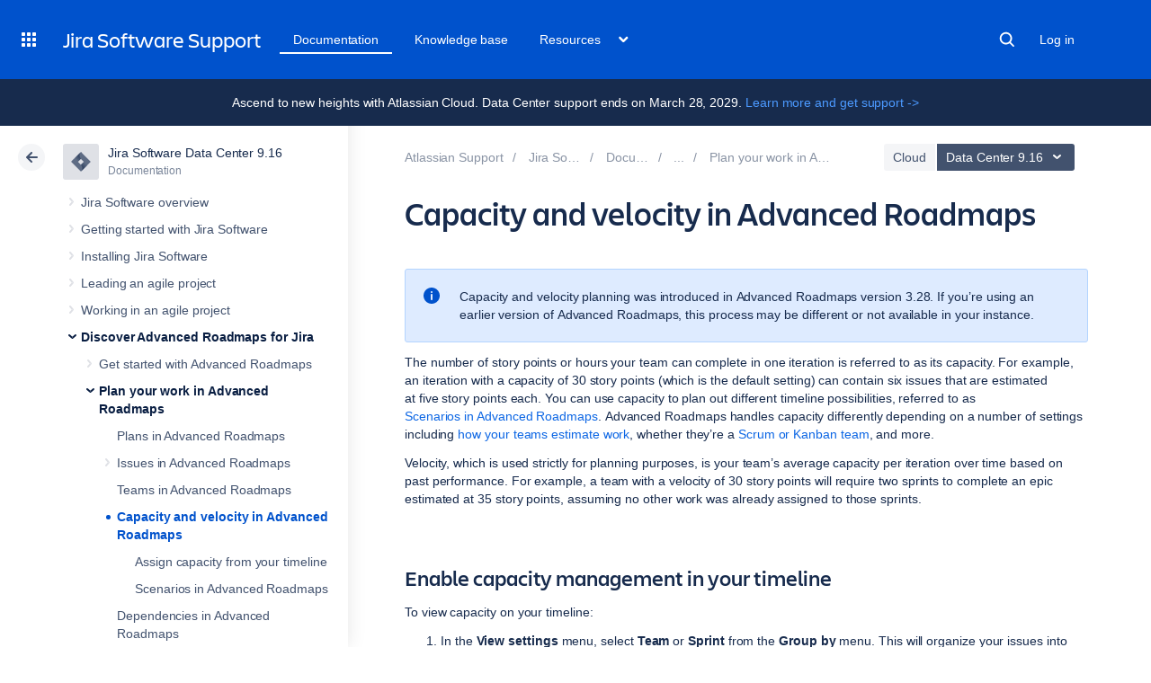

--- FILE ---
content_type: text/html;charset=utf-8
request_url: https://confluence.atlassian.com/jirasoftwareserver0916/capacity-and-velocity-in-advanced-roadmaps-1402671239.html
body_size: 20303
content:



    










    
                                        


<!DOCTYPE html>
<html lang="en">
<head>
    

<meta charset="utf-8">
<meta http-equiv="X-UA-Compatible" content="IE=EDGE" />
<meta name="viewport" content="width=device-width, initial-scale=1" />
<meta name="cac-page-id" content="1402671239" />
<meta name="cac-space-key" content="JIRASOFTWARESERVER0916" />
<meta name="cac-space-name" content="Jira Software Data Center 9.16" />
<meta name="cac-base-url" content="" />
<meta name="cac-user-token" id="atlassian-token"  content="a1732d233688e3da288d2e3d14c1faf419f26cb9">
<meta name="google-site-verification" content="WJJ7tHb2VT43pW6XPfWrJWJecm-VO42XsG7KVG_Dp8E" />
<meta name="botify-site-verification" content="QTXNdNPv8pJZJylqnzCLil52hqXwHZRE" >










	<meta name="product-name" content="Jira Software" />


			<meta name="product-version" content="9.16" />
	
			<meta name="page-type" content="documentation" />
	
<script class="SL_swap" id="transifex_live_js"></script>

	
	
	<script>
window.WRM=window.WRM||{};window.WRM._unparsedData=window.WRM._unparsedData||{};window.WRM._unparsedErrors=window.WRM._unparsedErrors||{};
WRM._unparsedData["com.atlassian.applinks.applinks-plugin:applinks-common-exported.entity-types"]="{\u0022singular\u0022:{\u0022refapp.charlie\u0022:\u0022Charlie\u0022,\u0022fecru.project\u0022:\u0022Crucible Project\u0022,\u0022fecru.repository\u0022:\u0022FishEye Repository\u0022,\u0022stash.project\u0022:\u0022Stash Project\u0022,\u0022generic.entity\u0022:\u0022Generic Project\u0022,\u0022confluence.space\u0022:\u0022Confluence Space\u0022,\u0022bamboo.project\u0022:\u0022Bamboo Project\u0022,\u0022jira.project\u0022:\u0022Jira Project\u0022},\u0022plural\u0022:{\u0022refapp.charlie\u0022:\u0022Charlies\u0022,\u0022fecru.project\u0022:\u0022Crucible Projects\u0022,\u0022fecru.repository\u0022:\u0022FishEye Repositories\u0022,\u0022stash.project\u0022:\u0022Stash Projects\u0022,\u0022generic.entity\u0022:\u0022Generic Projects\u0022,\u0022confluence.space\u0022:\u0022Confluence Spaces\u0022,\u0022bamboo.project\u0022:\u0022Bamboo Projects\u0022,\u0022jira.project\u0022:\u0022Jira Projects\u0022}}";
WRM._unparsedData["com.atlassian.plugins.atlassian-plugins-webresource-plugin:context-path.context-path"]="\u0022\u0022";
WRM._unparsedData["com.atlassian.applinks.applinks-plugin:applinks-common-exported.authentication-types"]="{\u0022com.atlassian.applinks.api.auth.types.BasicAuthenticationProvider\u0022:\u0022Basic Access\u0022,\u0022com.atlassian.applinks.api.auth.types.TrustedAppsAuthenticationProvider\u0022:\u0022Trusted Applications\u0022,\u0022com.atlassian.applinks.api.auth.types.CorsAuthenticationProvider\u0022:\u0022CORS\u0022,\u0022com.atlassian.applinks.api.auth.types.OAuthAuthenticationProvider\u0022:\u0022OAuth\u0022,\u0022com.atlassian.applinks.api.auth.types.TwoLeggedOAuthAuthenticationProvider\u0022:\u0022OAuth\u0022,\u0022com.atlassian.applinks.api.auth.types.TwoLeggedOAuthWithImpersonationAuthenticationProvider\u0022:\u0022OAuth\u0022,\u0022com.atlassian.applinks.api.auth.types.ThreeLeggedOAuth2AuthenticationProvider\u0022:\u0022OAuth 2.0\u0022}";
WRM._unparsedData["com.atlassian.applinks.applinks-plugin:applinks-common-exported.applinks-types"]="{\u0022crowd\u0022:\u0022Crowd\u0022,\u0022confluence\u0022:\u0022Confluence\u0022,\u0022fecru\u0022:\u0022FishEye / Crucible\u0022,\u0022stash\u0022:\u0022Stash\u0022,\u0022jiraMobile\u0022:\u0022Jira DC Mobile Application\u0022,\u0022jira\u0022:\u0022Jira\u0022,\u0022refapp\u0022:\u0022Reference Application\u0022,\u0022bamboo\u0022:\u0022Bamboo\u0022,\u0022confluenceMobile\u0022:\u0022Confluence DC Mobile Application\u0022,\u0022generic\u0022:\u0022Generic Application\u0022}";
WRM._unparsedData["com.atlassian.applinks.applinks-plugin:applinks-common-exported.applinks-help-paths"]="{\u0022entries\u0022:{\u0022applinks.docs.root\u0022:\u0022https://confluence.atlassian.com/display/APPLINKS-101/\u0022,\u0022applinks.docs.diagnostics.troubleshoot.sslunmatched\u0022:\u0022SSL+and+application+link+troubleshooting+guide\u0022,\u0022applinks.docs.diagnostics.troubleshoot.oauthsignatureinvalid\u0022:\u0022OAuth+troubleshooting+guide\u0022,\u0022applinks.docs.diagnostics.troubleshoot.oauthtimestamprefused\u0022:\u0022OAuth+troubleshooting+guide\u0022,\u0022applinks.docs.delete.entity.link\u0022:\u0022Create+links+between+projects\u0022,\u0022applinks.docs.adding.application.link\u0022:\u0022Link+Atlassian+applications+to+work+together\u0022,\u0022applinks.docs.administration.guide\u0022:\u0022Application+Links+Documentation\u0022,\u0022applinks.docs.oauth.security\u0022:\u0022OAuth+security+for+application+links\u0022,\u0022applinks.docs.troubleshoot.application.links\u0022:\u0022Troubleshoot+application+links\u0022,\u0022applinks.docs.diagnostics.troubleshoot.unknownerror\u0022:\u0022Network+and+connectivity+troubleshooting+guide\u0022,\u0022applinks.docs.configuring.auth.trusted.apps\u0022:\u0022Configuring+Trusted+Applications+authentication+for+an+application+link\u0022,\u0022applinks.docs.diagnostics.troubleshoot.authlevelunsupported\u0022:\u0022OAuth+troubleshooting+guide\u0022,\u0022applinks.docs.diagnostics.troubleshoot.ssluntrusted\u0022:\u0022SSL+and+application+link+troubleshooting+guide\u0022,\u0022applinks.docs.diagnostics.troubleshoot.unknownhost\u0022:\u0022Network+and+connectivity+troubleshooting+guide\u0022,\u0022applinks.docs.delete.application.link\u0022:\u0022Link+Atlassian+applications+to+work+together\u0022,\u0022applinks.docs.adding.project.link\u0022:\u0022Configuring+Project+links+across+Applications\u0022,\u0022applinks.docs.link.applications\u0022:\u0022Link+Atlassian+applications+to+work+together\u0022,\u0022applinks.docs.diagnostics.troubleshoot.oauthproblem\u0022:\u0022OAuth+troubleshooting+guide\u0022,\u0022applinks.docs.diagnostics.troubleshoot.migration\u0022:\u0022Update+application+links+to+use+OAuth\u0022,\u0022applinks.docs.relocate.application.link\u0022:\u0022Link+Atlassian+applications+to+work+together\u0022,\u0022applinks.docs.administering.entity.links\u0022:\u0022Create+links+between+projects\u0022,\u0022applinks.docs.upgrade.application.link\u0022:\u0022OAuth+security+for+application+links\u0022,\u0022applinks.docs.diagnostics.troubleshoot.connectionrefused\u0022:\u0022Network+and+connectivity+troubleshooting+guide\u0022,\u0022applinks.docs.configuring.auth.oauth\u0022:\u0022OAuth+security+for+application+links\u0022,\u0022applinks.docs.insufficient.remote.permission\u0022:\u0022OAuth+security+for+application+links\u0022,\u0022applinks.docs.configuring.application.link.auth\u0022:\u0022OAuth+security+for+application+links\u0022,\u0022applinks.docs.diagnostics\u0022:\u0022Application+links+diagnostics\u0022,\u0022applinks.docs.configured.authentication.types\u0022:\u0022OAuth+security+for+application+links\u0022,\u0022applinks.docs.adding.entity.link\u0022:\u0022Create+links+between+projects\u0022,\u0022applinks.docs.diagnostics.troubleshoot.unexpectedresponse\u0022:\u0022Network+and+connectivity+troubleshooting+guide\u0022,\u0022applinks.docs.configuring.auth.basic\u0022:\u0022Configuring+Basic+HTTP+Authentication+for+an+Application+Link\u0022,\u0022applinks.docs.diagnostics.troubleshoot.authlevelmismatch\u0022:\u0022OAuth+troubleshooting+guide\u0022}}";
if(window.WRM._dataArrived)window.WRM._dataArrived();</script>
<script src="/s/0fd6b2bf231f07641b886790a90893cc-CDN/sqczjj/9111/1hjr1ir/c77525b9ceea9a944bef5af02ade4fa9/_/download/contextbatch/js/_super/batch.js?locale=en-GB" data-wrm-key="_super" data-wrm-batch-type="context" data-initially-rendered></script>
<script src="/s/8bfff7d6311cd2410b3ef7599659c3ef-CDN/sqczjj/9111/1hjr1ir/9.12.11/_/download/batch/com.atlassian.auiplugin:split_aui.splitchunk.vendors--1d1867466a/com.atlassian.auiplugin:split_aui.splitchunk.vendors--1d1867466a.js?locale=en-GB" data-wrm-key="com.atlassian.auiplugin:split_aui.splitchunk.vendors--1d1867466a" data-wrm-batch-type="resource" data-initially-rendered></script>
<script src="/s/8bfff7d6311cd2410b3ef7599659c3ef-CDN/sqczjj/9111/1hjr1ir/9.12.11/_/download/batch/com.atlassian.auiplugin:split_aui.splitchunk.1d1867466a/com.atlassian.auiplugin:split_aui.splitchunk.1d1867466a.js?locale=en-GB" data-wrm-key="com.atlassian.auiplugin:split_aui.splitchunk.1d1867466a" data-wrm-batch-type="resource" data-initially-rendered></script>
<script src="/s/8bfff7d6311cd2410b3ef7599659c3ef-CDN/sqczjj/9111/1hjr1ir/9.12.11/_/download/batch/com.atlassian.auiplugin:split_aui.page.design-tokens-api/com.atlassian.auiplugin:split_aui.page.design-tokens-api.js?locale=en-GB" data-wrm-key="com.atlassian.auiplugin:split_aui.page.design-tokens-api" data-wrm-batch-type="resource" data-initially-rendered></script>
<script src="/s/d41d8cd98f00b204e9800998ecf8427e-CDN/sqczjj/9111/1hjr1ir/19.2.36/_/download/batch/confluence.extra.jira:amd-support/confluence.extra.jira:amd-support.js" data-wrm-key="confluence.extra.jira:amd-support" data-wrm-batch-type="resource" data-initially-rendered></script>
<script src="/s/d41d8cd98f00b204e9800998ecf8427e-CDN/sqczjj/9111/1hjr1ir/19.2.38/_/download/batch/com.atlassian.confluence.plugins.confluence-frontend:querystring/com.atlassian.confluence.plugins.confluence-frontend:querystring.js" data-wrm-key="com.atlassian.confluence.plugins.confluence-frontend:querystring" data-wrm-batch-type="resource" data-initially-rendered></script>
<script src="/s/d41d8cd98f00b204e9800998ecf8427e-CDN/sqczjj/9111/1hjr1ir/19.2.38/_/download/batch/com.atlassian.confluence.plugins.confluence-frontend:url/com.atlassian.confluence.plugins.confluence-frontend:url.js" data-wrm-key="com.atlassian.confluence.plugins.confluence-frontend:url" data-wrm-batch-type="resource" data-initially-rendered></script>
<script src="/s/d41d8cd98f00b204e9800998ecf8427e-CDN/sqczjj/9111/1hjr1ir/19.2.38/_/download/batch/com.atlassian.confluence.plugins.confluence-frontend:analytics-support/com.atlassian.confluence.plugins.confluence-frontend:analytics-support.js" data-wrm-key="com.atlassian.confluence.plugins.confluence-frontend:analytics-support" data-wrm-batch-type="resource" data-initially-rendered></script>
<script src="/s/d41d8cd98f00b204e9800998ecf8427e-CDN/sqczjj/9111/1hjr1ir/10.1.17/_/download/batch/com.atlassian.applinks.applinks-plugin:lodash-amd/com.atlassian.applinks.applinks-plugin:lodash-amd.js" data-wrm-key="com.atlassian.applinks.applinks-plugin:lodash-amd" data-wrm-batch-type="resource" data-initially-rendered></script>
<script src="/s/d41d8cd98f00b204e9800998ecf8427e-CDN/sqczjj/9111/1hjr1ir/10.1.17/_/download/batch/com.atlassian.applinks.applinks-plugin:applinks-lib/com.atlassian.applinks.applinks-plugin:applinks-lib.js" data-wrm-key="com.atlassian.applinks.applinks-plugin:applinks-lib" data-wrm-batch-type="resource" data-initially-rendered></script>
<script src="/s/8bfff7d6311cd2410b3ef7599659c3ef-CDN/sqczjj/9111/1hjr1ir/10.1.17/_/download/batch/com.atlassian.applinks.applinks-plugin:applinks-common-exported/com.atlassian.applinks.applinks-plugin:applinks-common-exported.js?locale=en-GB" data-wrm-key="com.atlassian.applinks.applinks-plugin:applinks-common-exported" data-wrm-batch-type="resource" data-initially-rendered></script>
<script src="/s/8bfff7d6311cd2410b3ef7599659c3ef-CDN/sqczjj/9111/1hjr1ir/9.12.11/_/download/batch/com.atlassian.auiplugin:split_aui.core/com.atlassian.auiplugin:split_aui.core.js?locale=en-GB" data-wrm-key="com.atlassian.auiplugin:split_aui.core" data-wrm-batch-type="resource" data-initially-rendered></script>
<script src="/s/8bfff7d6311cd2410b3ef7599659c3ef-CDN/sqczjj/9111/1hjr1ir/10.1.17/_/download/batch/com.atlassian.applinks.applinks-plugin:applinks-util-js/com.atlassian.applinks.applinks-plugin:applinks-util-js.js?locale=en-GB" data-wrm-key="com.atlassian.applinks.applinks-plugin:applinks-util-js" data-wrm-batch-type="resource" data-initially-rendered></script>
<script src="/s/8bfff7d6311cd2410b3ef7599659c3ef-CDN/sqczjj/9111/1hjr1ir/10.1.17/_/download/batch/com.atlassian.applinks.applinks-plugin:feature-oauth-dance/com.atlassian.applinks.applinks-plugin:feature-oauth-dance.js?locale=en-GB" data-wrm-key="com.atlassian.applinks.applinks-plugin:feature-oauth-dance" data-wrm-batch-type="resource" data-initially-rendered></script>
<script src="/s/d41d8cd98f00b204e9800998ecf8427e-CDN/sqczjj/9111/1hjr1ir/10.1.17/_/download/batch/com.atlassian.applinks.applinks-plugin:applinks-oauth-ui/com.atlassian.applinks.applinks-plugin:applinks-oauth-ui.js" data-wrm-key="com.atlassian.applinks.applinks-plugin:applinks-oauth-ui" data-wrm-batch-type="resource" data-initially-rendered></script>
<script src="/s/8bfff7d6311cd2410b3ef7599659c3ef-CDN/sqczjj/9111/1hjr1ir/19.2.36/_/download/batch/confluence.extra.jira:common/confluence.extra.jira:common.js?locale=en-GB" data-wrm-key="confluence.extra.jira:common" data-wrm-batch-type="resource" data-initially-rendered></script>
<script src="/s/d41d8cd98f00b204e9800998ecf8427e-CDN/sqczjj/9111/1hjr1ir/19.2.36/_/download/batch/confluence.extra.jira:jira-issues-view-mode-async-resource/confluence.extra.jira:jira-issues-view-mode-async-resource.js" data-wrm-key="confluence.extra.jira:jira-issues-view-mode-async-resource" data-wrm-batch-type="resource" data-initially-rendered></script>
<script src="/s/8bfff7d6311cd2410b3ef7599659c3ef-CDN/sqczjj/9111/1hjr1ir/9.12.11/_/download/batch/com.atlassian.auiplugin:split_aui.page.iconography/com.atlassian.auiplugin:split_aui.page.iconography.js?locale=en-GB" data-wrm-key="com.atlassian.auiplugin:split_aui.page.iconography" data-wrm-batch-type="resource" data-initially-rendered></script>
<script src="/s/8bfff7d6311cd2410b3ef7599659c3ef-CDN/sqczjj/9111/1hjr1ir/19.2.36/_/download/batch/confluence.extra.jira:jira-issues-view-mode-resources/confluence.extra.jira:jira-issues-view-mode-resources.js?locale=en-GB" data-wrm-key="confluence.extra.jira:jira-issues-view-mode-resources" data-wrm-batch-type="resource" data-initially-rendered></script>
<script src="/s/8bfff7d6311cd2410b3ef7599659c3ef-CDN/sqczjj/9111/1hjr1ir/19.2.36/_/download/batch/confluence.extra.jira:web-resources/confluence.extra.jira:web-resources.js?locale=en-GB" data-wrm-key="confluence.extra.jira:web-resources" data-wrm-batch-type="resource" data-initially-rendered></script>
<script src="/s/d41d8cd98f00b204e9800998ecf8427e-CDN/sqczjj/9111/1hjr1ir/2.23.9/_/download/batch/com.k15t.scroll.scroll-viewport:resource-editor-resource-omitter/com.k15t.scroll.scroll-viewport:resource-editor-resource-omitter.js" data-wrm-key="com.k15t.scroll.scroll-viewport:resource-editor-resource-omitter" data-wrm-batch-type="resource" data-initially-rendered></script>
<script src="/s/d41d8cd98f00b204e9800998ecf8427e-CDN/sqczjj/9111/1hjr1ir/2.23.9/_/download/batch/com.k15t.scroll.scroll-viewport:resource-quick-reload-manager-disabler/com.k15t.scroll.scroll-viewport:resource-quick-reload-manager-disabler.js" data-wrm-key="com.k15t.scroll.scroll-viewport:resource-quick-reload-manager-disabler" data-wrm-batch-type="resource" data-initially-rendered></script>

	<script>
window.WRM=window.WRM||{};window.WRM._unparsedData=window.WRM._unparsedData||{};window.WRM._unparsedErrors=window.WRM._unparsedErrors||{};
WRM._unparsedData["com.atlassian.applinks.applinks-plugin:applinks-common-exported.entity-types"]="{\u0022singular\u0022:{\u0022refapp.charlie\u0022:\u0022Charlie\u0022,\u0022fecru.project\u0022:\u0022Crucible Project\u0022,\u0022fecru.repository\u0022:\u0022FishEye Repository\u0022,\u0022stash.project\u0022:\u0022Stash Project\u0022,\u0022generic.entity\u0022:\u0022Generic Project\u0022,\u0022confluence.space\u0022:\u0022Confluence Space\u0022,\u0022bamboo.project\u0022:\u0022Bamboo Project\u0022,\u0022jira.project\u0022:\u0022Jira Project\u0022},\u0022plural\u0022:{\u0022refapp.charlie\u0022:\u0022Charlies\u0022,\u0022fecru.project\u0022:\u0022Crucible Projects\u0022,\u0022fecru.repository\u0022:\u0022FishEye Repositories\u0022,\u0022stash.project\u0022:\u0022Stash Projects\u0022,\u0022generic.entity\u0022:\u0022Generic Projects\u0022,\u0022confluence.space\u0022:\u0022Confluence Spaces\u0022,\u0022bamboo.project\u0022:\u0022Bamboo Projects\u0022,\u0022jira.project\u0022:\u0022Jira Projects\u0022}}";
WRM._unparsedData["com.atlassian.plugins.atlassian-plugins-webresource-plugin:context-path.context-path"]="\u0022\u0022";
WRM._unparsedData["com.atlassian.applinks.applinks-plugin:applinks-common-exported.authentication-types"]="{\u0022com.atlassian.applinks.api.auth.types.BasicAuthenticationProvider\u0022:\u0022Basic Access\u0022,\u0022com.atlassian.applinks.api.auth.types.TrustedAppsAuthenticationProvider\u0022:\u0022Trusted Applications\u0022,\u0022com.atlassian.applinks.api.auth.types.CorsAuthenticationProvider\u0022:\u0022CORS\u0022,\u0022com.atlassian.applinks.api.auth.types.OAuthAuthenticationProvider\u0022:\u0022OAuth\u0022,\u0022com.atlassian.applinks.api.auth.types.TwoLeggedOAuthAuthenticationProvider\u0022:\u0022OAuth\u0022,\u0022com.atlassian.applinks.api.auth.types.TwoLeggedOAuthWithImpersonationAuthenticationProvider\u0022:\u0022OAuth\u0022,\u0022com.atlassian.applinks.api.auth.types.ThreeLeggedOAuth2AuthenticationProvider\u0022:\u0022OAuth 2.0\u0022}";
WRM._unparsedData["com.atlassian.applinks.applinks-plugin:applinks-common-exported.applinks-types"]="{\u0022crowd\u0022:\u0022Crowd\u0022,\u0022confluence\u0022:\u0022Confluence\u0022,\u0022fecru\u0022:\u0022FishEye / Crucible\u0022,\u0022stash\u0022:\u0022Stash\u0022,\u0022jiraMobile\u0022:\u0022Jira DC Mobile Application\u0022,\u0022jira\u0022:\u0022Jira\u0022,\u0022refapp\u0022:\u0022Reference Application\u0022,\u0022bamboo\u0022:\u0022Bamboo\u0022,\u0022confluenceMobile\u0022:\u0022Confluence DC Mobile Application\u0022,\u0022generic\u0022:\u0022Generic Application\u0022}";
WRM._unparsedData["com.atlassian.applinks.applinks-plugin:applinks-common-exported.applinks-help-paths"]="{\u0022entries\u0022:{\u0022applinks.docs.root\u0022:\u0022https://confluence.atlassian.com/display/APPLINKS-101/\u0022,\u0022applinks.docs.diagnostics.troubleshoot.sslunmatched\u0022:\u0022SSL+and+application+link+troubleshooting+guide\u0022,\u0022applinks.docs.diagnostics.troubleshoot.oauthsignatureinvalid\u0022:\u0022OAuth+troubleshooting+guide\u0022,\u0022applinks.docs.diagnostics.troubleshoot.oauthtimestamprefused\u0022:\u0022OAuth+troubleshooting+guide\u0022,\u0022applinks.docs.delete.entity.link\u0022:\u0022Create+links+between+projects\u0022,\u0022applinks.docs.adding.application.link\u0022:\u0022Link+Atlassian+applications+to+work+together\u0022,\u0022applinks.docs.administration.guide\u0022:\u0022Application+Links+Documentation\u0022,\u0022applinks.docs.oauth.security\u0022:\u0022OAuth+security+for+application+links\u0022,\u0022applinks.docs.troubleshoot.application.links\u0022:\u0022Troubleshoot+application+links\u0022,\u0022applinks.docs.diagnostics.troubleshoot.unknownerror\u0022:\u0022Network+and+connectivity+troubleshooting+guide\u0022,\u0022applinks.docs.configuring.auth.trusted.apps\u0022:\u0022Configuring+Trusted+Applications+authentication+for+an+application+link\u0022,\u0022applinks.docs.diagnostics.troubleshoot.authlevelunsupported\u0022:\u0022OAuth+troubleshooting+guide\u0022,\u0022applinks.docs.diagnostics.troubleshoot.ssluntrusted\u0022:\u0022SSL+and+application+link+troubleshooting+guide\u0022,\u0022applinks.docs.diagnostics.troubleshoot.unknownhost\u0022:\u0022Network+and+connectivity+troubleshooting+guide\u0022,\u0022applinks.docs.delete.application.link\u0022:\u0022Link+Atlassian+applications+to+work+together\u0022,\u0022applinks.docs.adding.project.link\u0022:\u0022Configuring+Project+links+across+Applications\u0022,\u0022applinks.docs.link.applications\u0022:\u0022Link+Atlassian+applications+to+work+together\u0022,\u0022applinks.docs.diagnostics.troubleshoot.oauthproblem\u0022:\u0022OAuth+troubleshooting+guide\u0022,\u0022applinks.docs.diagnostics.troubleshoot.migration\u0022:\u0022Update+application+links+to+use+OAuth\u0022,\u0022applinks.docs.relocate.application.link\u0022:\u0022Link+Atlassian+applications+to+work+together\u0022,\u0022applinks.docs.administering.entity.links\u0022:\u0022Create+links+between+projects\u0022,\u0022applinks.docs.upgrade.application.link\u0022:\u0022OAuth+security+for+application+links\u0022,\u0022applinks.docs.diagnostics.troubleshoot.connectionrefused\u0022:\u0022Network+and+connectivity+troubleshooting+guide\u0022,\u0022applinks.docs.configuring.auth.oauth\u0022:\u0022OAuth+security+for+application+links\u0022,\u0022applinks.docs.insufficient.remote.permission\u0022:\u0022OAuth+security+for+application+links\u0022,\u0022applinks.docs.configuring.application.link.auth\u0022:\u0022OAuth+security+for+application+links\u0022,\u0022applinks.docs.diagnostics\u0022:\u0022Application+links+diagnostics\u0022,\u0022applinks.docs.configured.authentication.types\u0022:\u0022OAuth+security+for+application+links\u0022,\u0022applinks.docs.adding.entity.link\u0022:\u0022Create+links+between+projects\u0022,\u0022applinks.docs.diagnostics.troubleshoot.unexpectedresponse\u0022:\u0022Network+and+connectivity+troubleshooting+guide\u0022,\u0022applinks.docs.configuring.auth.basic\u0022:\u0022Configuring+Basic+HTTP+Authentication+for+an+Application+Link\u0022,\u0022applinks.docs.diagnostics.troubleshoot.authlevelmismatch\u0022:\u0022OAuth+troubleshooting+guide\u0022}}";
if(window.WRM._dataArrived)window.WRM._dataArrived();</script>
<link rel="stylesheet" href="/s/50fb2b273d66b008c94e8768ddf78d00-CDN/sqczjj/9111/1hjr1ir/c77525b9ceea9a944bef5af02ade4fa9/_/download/contextbatch/css/_super/batch.css" data-wrm-key="_super" data-wrm-batch-type="context" media="all">
<link rel="stylesheet" href="/s/d41d8cd98f00b204e9800998ecf8427e-CDN/sqczjj/9111/1hjr1ir/19.2.36/_/download/batch/confluence.extra.jira:common/confluence.extra.jira:common.css" data-wrm-key="confluence.extra.jira:common" data-wrm-batch-type="resource" media="all">
<link rel="stylesheet" href="/s/sqczjj/9111/1hjr1ir/29/_/styles/custom.css" media="all">

	
	

    <meta name="cac-page-title" content="Capacity and velocity in Advanced Roadmaps | Jira Software Data Center 9.16 | Atlassian Documentation" />
    <title>Capacity and velocity in Advanced Roadmaps | Jira Software Data Center 9.16 | Atlassian Documentation</title>

    <!-- Use light theme for all pages -->
    <script type="text/javascript">
        window.AJS.DesignTokens.setGlobalTheme({ colorMode: 'light' });
    </script>

    <script src='https://js.sentry-cdn.com/957cf26503db497eb94e931e6df0455d.min.js' crossorigin="anonymous"></script>

    <!-- OneTrust Production -->
            <script 
        src="https://atl-onetrust-wrapper.atlassian.com/assets/atl-onetrust-wrapper.min.js"
        type="text/javascript"
        data-domain="01964ae4-b651-73e5-a33c-45351e680986"
        data-test="false"
        data-geofence="false"
        data-sync="false"
        ></script>
    
    <script type="text/javascript">
        var loadExternalJS = function(url, location, callback) {
            var scriptTag = document.createElement('script');
            scriptTag.src = url;
            scriptTag.type = 'text/javascript';

            // bind the event to the callback function
            scriptTag.onreadystatechange = callback;
            scriptTag.onload = callback;
            location.appendChild(scriptTag);
        }
    </script>

    <script>
        function initializeATLAnalytics() {
            if (typeof ace !== 'undefined') {
        	      console.log('Initializing ATL analytics')
                ace.analytics.Initializer.initWithPageAnalytics('9nfqb81km3');
            }
        }
    </script>

    <script type="text/plain" class="optanon-category-2">
        loadExternalJS("https://atl-global.atlassian.com/js/atl-global.min.js", document.body, initializeATLAnalytics);
    </script>

    <script>
        
        window.cacProductMetadata = JSON.parse("[{\"productName\":\"Jira Software\",\"cloudSpace\":\"JIRASOFTWARECLOUD\",\"cloudBanner\":\"\",\"kbCloudSpace\":\"JIRAKB\",\"gsgCloudSpace\":\"GSWJSW\",\"kbServerSpace\":\"JIRAKB\",\"gsgServerSpace\":\"\",\"supportServerUrl\":\"https:\/\/support.atlassian.com\/jirasoftware\/\",\"supportCloudUrl\":\"https:\/\/support.atlassian.com\/jirasoftware-cloud\/\",\"marketplaceServerUrl\":\"https:\/\/marketplace.atlassian.com\/search?hosting=server&product=jira\",\"marketplaceCloudUrl\":\"https:\/\/marketplace.atlassian.com\/search?hosting=cloud&product=jira\",\"feedbackServerUrl\":\"https:\/\/jira.atlassian.com\/secure\/Dashboard.jspa\",\"feedbackCloudUrl\":\"https:\/\/jira.atlassian.com\/secure\/Dashboard.jspa\",\"licensingUrl\":\"https:\/\/www.atlassian.com\/licensing\/jira-software\",\"communityUrl\":\"https:\/\/community.atlassian.com\/t5\/JIRA-Software\/ct-p\/jira-software\",\"searchScope\":\"jirasoftwareallversions\",\"titleSuffix\":\"| Jira | Atlassian documentation\",\"serverVersions\":[{\"spaceId\":\"JIRASOFTWARESERVER\",\"banner\":\"Ascend to new heights with Atlassian Cloud. Data Center support ends on March 28, 2029.\\n<a href=\\\"https:\/\/www.atlassian.com\/migration\\\">Learn more and get support -><\/a>\",\"number\":\"11.3\",\"showInList\":true},{\"spaceId\":\"JIRASOFTWARESERVER112\",\"banner\":\"Ascend to new heights with Atlassian Cloud. Data Center support ends on March 28, 2029.\\n<a href=\\\"https:\/\/www.atlassian.com\/migration\\\">Learn more and get support -><\/a>\",\"number\":\"11.2\",\"showInList\":true},{\"spaceId\":\"JIRASOFTWARESERVER111\",\"banner\":\"Ascend to new heights with Atlassian Cloud. Data Center support ends on March 28, 2029.\\n<a href=\\\"https:\/\/www.atlassian.com\/migration\\\">Learn more and get support -><\/a>\",\"number\":\"11.1\",\"showInList\":true},{\"spaceId\":\"JIRASOFTWARESERVER110\",\"banner\":\"Ascend to new heights with Atlassian Cloud. Data Center support ends on March 28, 2029.\\n<a href=\\\"https:\/\/www.atlassian.com\/migration\\\">Learn more and get support -><\/a>\",\"number\":\"11.0\",\"showInList\":true},{\"spaceId\":\"JIRASOFTWARESERVER107\",\"banner\":\"Ascend to new heights with Atlassian Cloud. Data Center support ends on March 28, 2029.\\n<a href=\\\"https:\/\/www.atlassian.com\/migration\\\">Learn more and get support -><\/a>\",\"number\":\"10.7\",\"showInList\":true},{\"spaceId\":\"JIRASOFTWARESERVER106\",\"banner\":\"Ascend to new heights with Atlassian Cloud. Data Center support ends on March 28, 2029.\\n<a href=\\\"https:\/\/www.atlassian.com\/migration\\\">Learn more and get support -><\/a>\",\"number\":\"10.6\",\"showInList\":true},{\"spaceId\":\"JIRASOFTWARESERVER105\",\"banner\":\"Ascend to new heights with Atlassian Cloud. Data Center support ends on March 28, 2029.\\n<a href=\\\"https:\/\/www.atlassian.com\/migration\\\">Learn more and get support -><\/a>\",\"number\":\"10.5\",\"showInList\":true},{\"spaceId\":\"JIRASOFTWARESERVER104\",\"banner\":\"Ascend to new heights with Atlassian Cloud. Data Center support ends on March 28, 2029.\\n<a href=\\\"https:\/\/www.atlassian.com\/migration\\\">Learn more and get support -><\/a>\",\"number\":\"10.4\",\"showInList\":true},{\"spaceId\":\"JIRASOFTWARESERVER103\",\"banner\":\"Ascend to new heights with Atlassian Cloud. Data Center support ends on March 28, 2029.\\n<a href=\\\"https:\/\/www.atlassian.com\/migration\\\">Learn more and get support -><\/a>\",\"number\":\"10.3\",\"showInList\":true},{\"spaceId\":\"JIRASOFTWARESERVER102\",\"banner\":\"Ascend to new heights with Atlassian Cloud. Data Center support ends on March 28, 2029.\\n<a href=\\\"https:\/\/www.atlassian.com\/migration\\\">Learn more and get support -><\/a>\",\"number\":\"10.2\",\"showInList\":true},{\"spaceId\":\"JIRASOFTWARESERVER101\",\"banner\":\"Ascend to new heights with Atlassian Cloud. Data Center support ends on March 28, 2029.\\n<a href=\\\"https:\/\/www.atlassian.com\/migration\\\">Learn more and get support -><\/a>\",\"number\":\"10.1\",\"showInList\":true},{\"spaceId\":\"JIRASOFTWARESERVER100\",\"banner\":\"Ascend to new heights with Atlassian Cloud. Data Center support ends on March 28, 2029.\\n<a href=\\\"https:\/\/www.atlassian.com\/migration\\\">Learn more and get support -><\/a>\",\"number\":\"10.0\",\"showInList\":true},{\"spaceId\":\"JIRASOFTWARESERVER0917\",\"banner\":\"Ascend to new heights with Atlassian Cloud. Data Center support ends on March 28, 2029.\\n<a href=\\\"https:\/\/www.atlassian.com\/migration\\\">Learn more and get support -><\/a>\",\"number\":\"9.17\",\"showInList\":true},{\"spaceId\":\"JIRASOFTWARESERVER0916\",\"banner\":\"Ascend to new heights with Atlassian Cloud. Data Center support ends on March 28, 2029.\\n<a href=\\\"https:\/\/www.atlassian.com\/migration\\\">Learn more and get support -><\/a>\",\"number\":\"9.16\",\"showInList\":true},{\"spaceId\":\"JIRASOFTWARESERVER0915\",\"banner\":\"Ascend to new heights with Atlassian Cloud. Data Center support ends on March 28, 2029.\\n<a href=\\\"https:\/\/www.atlassian.com\/migration\\\">Learn more and get support -><\/a>\",\"number\":\"9.15\",\"showInList\":true},{\"spaceId\":\"JIRASOFTWARESERVER0914\",\"banner\":\"Ascend to new heights with Atlassian Cloud. Data Center support ends on March 28, 2029.\\n<a href=\\\"https:\/\/www.atlassian.com\/migration\\\">Learn more and get support -><\/a>\",\"number\":\"9.14\",\"showInList\":true},{\"spaceId\":\"JIRASOFTWARESERVER0913\",\"banner\":\"Ascend to new heights with Atlassian Cloud. Data Center support ends on March 28, 2029.\\n<a href=\\\"https:\/\/www.atlassian.com\/migration\\\">Learn more and get support -><\/a>\",\"number\":\"9.13\",\"showInList\":true},{\"spaceId\":\"JIRASOFTWARESERVER0912\",\"banner\":\"Ascend to new heights with Atlassian Cloud. Data Center support ends on March 28, 2029.\\n<a href=\\\"https:\/\/www.atlassian.com\/migration\\\">Learn more and get support -><\/a>\",\"number\":\"9.12\",\"showInList\":true},{\"spaceId\":\"JIRASOFTWARESERVER0911\",\"banner\":\"\",\"number\":\"9.11\",\"showInList\":false},{\"spaceId\":\"JIRASOFTWARESERVER0910\",\"banner\":\"\",\"number\":\"9.10\",\"showInList\":false}]},{\"productName\":\"Jira Service Management\",\"cloudSpace\":\"SERVICEDESKCLOUD\",\"cloudBanner\":\"\",\"kbCloudSpace\":\"\",\"gsgCloudSpace\":\"GSWJSD\",\"kbServerSpace\":\"\",\"gsgServerSpace\":\"\",\"supportServerUrl\":\"https:\/\/support.atlassian.com\/jira-service-management-server\/\",\"supportCloudUrl\":\"https:\/\/support.atlassian.com\/jira-service-management-cloud\/\",\"marketplaceServerUrl\":\"https:\/\/marketplace.atlassian.com\/search?hosting=server&product=jira-service-management\",\"marketplaceCloudUrl\":\"https:\/\/marketplace.atlassian.com\/search?hosting=cloud&product=jira-service-management\",\"feedbackServerUrl\":\"https:\/\/jira.atlassian.com\/secure\/Dashboard.jspa\",\"feedbackCloudUrl\":\"https:\/\/jira.atlassian.com\/secure\/Dashboard.jspa\",\"licensingUrl\":\"https:\/\/www.atlassian.com\/licensing\/jira-service-management#server-license\",\"communityUrl\":\"https:\/\/community.atlassian.com\/t5\/Jira-Service-Management\/ct-p\/jira-service-desk\",\"searchScope\":\"jiraservicedeskallversions\",\"titleSuffix\":\"| Service Desk Data Center and Server | Atlassian documentation\",\"serverVersions\":[{\"spaceId\":\"SERVICEDESKSERVER\",\"banner\":\"Ascend to new heights with Atlassian Cloud. Data Center support ends on March 28, 2029.\\n<a href=\\\"https:\/\/www.atlassian.com\/migration\\\">Learn more and get support -><\/a>\",\"number\":\"11.3\",\"showInList\":true},{\"spaceId\":\"SERVICEMANAGEMENTSERVER112\",\"banner\":\"Ascend to new heights with Atlassian Cloud. Data Center support ends on March 28, 2029.\\n<a href=\\\"https:\/\/www.atlassian.com\/migration\\\">Learn more and get support -><\/a>\",\"number\":\"11.2\",\"showInList\":true},{\"spaceId\":\"SERVICEMANAGEMENTSERVER111\",\"banner\":\"Ascend to new heights with Atlassian Cloud. Data Center support ends on March 28, 2029.\\n<a href=\\\"https:\/\/www.atlassian.com\/migration\\\">Learn more and get support -><\/a>\",\"number\":\"11.1\",\"showInList\":true},{\"spaceId\":\"SERVICEMANAGEMENTSERVER110\",\"banner\":\"Ascend to new heights with Atlassian Cloud. Data Center support ends on March 28, 2029.\\n<a href=\\\"https:\/\/www.atlassian.com\/migration\\\">Learn more and get support -><\/a>\",\"number\":\"11.0\",\"showInList\":true},{\"spaceId\":\"SERVICEMANAGEMENTSERVER107\",\"banner\":\"Ascend to new heights with Atlassian Cloud. Data Center support ends on March 28, 2029.\\n<a href=\\\"https:\/\/www.atlassian.com\/migration\\\">Learn more and get support -><\/a>\",\"number\":\"10.7\",\"showInList\":true},{\"spaceId\":\"SERVICEMANAGEMENTSERVER106\",\"banner\":\"Ascend to new heights with Atlassian Cloud. Data Center support ends on March 28, 2029.\\n<a href=\\\"https:\/\/www.atlassian.com\/migration\\\">Learn more and get support -><\/a>\",\"number\":\"10.6\",\"showInList\":true},{\"spaceId\":\"SERVICEMANAGEMENTSERVER105\",\"banner\":\"Ascend to new heights with Atlassian Cloud. Data Center support ends on March 28, 2029.\\n<a href=\\\"https:\/\/www.atlassian.com\/migration\\\">Learn more and get support -><\/a>\",\"number\":\"10.5\",\"showInList\":true},{\"spaceId\":\"SERVICEMANAGEMENTSERVER104\",\"banner\":\"Ascend to new heights with Atlassian Cloud. Data Center support ends on March 28, 2029.\\n<a href=\\\"https:\/\/www.atlassian.com\/migration\\\">Learn more and get support -><\/a>\",\"number\":\"10.4\",\"showInList\":true},{\"spaceId\":\"SERVICEMANAGEMENTSERVER103\",\"banner\":\"Ascend to new heights with Atlassian Cloud. Data Center support ends on March 28, 2029.\\n<a href=\\\"https:\/\/www.atlassian.com\/migration\\\">Learn more and get support -><\/a>\",\"number\":\"10.3\",\"showInList\":true},{\"spaceId\":\"SERVICEMANAGEMENTSERVER102\",\"banner\":\"Ascend to new heights with Atlassian Cloud. Data Center support ends on March 28, 2029.\\n<a href=\\\"https:\/\/www.atlassian.com\/migration\\\">Learn more and get support -><\/a>\",\"number\":\"10.2\",\"showInList\":true},{\"spaceId\":\"SERVICEMANAGEMENTSERVER101\",\"banner\":\"Ascend to new heights with Atlassian Cloud. Data Center support ends on March 28, 2029.\\n<a href=\\\"https:\/\/www.atlassian.com\/migration\\\">Learn more and get support -><\/a>\",\"number\":\"10.1\",\"showInList\":true},{\"spaceId\":\"SERVICEMANAGEMENTSERVER100\",\"banner\":\"Ascend to new heights with Atlassian Cloud. Data Center support ends on March 28, 2029.\\n<a href=\\\"https:\/\/www.atlassian.com\/migration\\\">Learn more and get support -><\/a>\",\"number\":\"10.0\",\"showInList\":true},{\"spaceId\":\"SERVICEMANAGEMENTSERVER0517\",\"banner\":\"Ascend to new heights with Atlassian Cloud. Data Center support ends on March 28, 2029.\\n<a href=\\\"https:\/\/www.atlassian.com\/migration\\\">Learn more and get support -><\/a>\",\"number\":\"5.17\",\"showInList\":true},{\"spaceId\":\"SERVICEMANAGEMENTSERVER0516\",\"banner\":\"Ascend to new heights with Atlassian Cloud. Data Center support ends on March 28, 2029.\\n<a href=\\\"https:\/\/www.atlassian.com\/migration\\\">Learn more and get support -><\/a>\",\"number\":\"5.16\",\"showInList\":true},{\"spaceId\":\"SERVICEMANAGEMENTSERVER0515\",\"banner\":\"Ascend to new heights with Atlassian Cloud. Data Center support ends on March 28, 2029.\\n<a href=\\\"https:\/\/www.atlassian.com\/migration\\\">Learn more and get support -><\/a>\",\"number\":\"5.15\",\"showInList\":true},{\"spaceId\":\"SERVICEMANAGEMENTSERVER0514\",\"banner\":\"Ascend to new heights with Atlassian Cloud. Data Center support ends on March 28, 2029.\\n<a href=\\\"https:\/\/www.atlassian.com\/migration\\\">Learn more and get support -><\/a>\",\"number\":\"5.14\",\"showInList\":true},{\"spaceId\":\"SERVICEMANAGEMENTSERVER0513\",\"banner\":\"Ascend to new heights with Atlassian Cloud. Data Center support ends on March 28, 2029.\\n<a href=\\\"https:\/\/www.atlassian.com\/migration\\\">Learn more and get support -><\/a>\",\"number\":\"5.13\",\"showInList\":true},{\"spaceId\":\"SERVICEMANAGEMENTSERVER0512\",\"banner\":\"\",\"number\":\"5.12\",\"showInList\":false},{\"spaceId\":\"SERVICEMANAGEMENTSERVER0511\",\"banner\":\"\",\"number\":\"5.11\",\"showInList\":false},{\"spaceId\":\"SERVICEMANAGEMENTSERVER0510\",\"banner\":\"\",\"number\":\"5.10\",\"showInList\":false}]},{\"productName\":\"Jira Core\",\"cloudSpace\":\"\",\"cloudBanner\":\"\",\"kbCloudSpace\":\"\",\"gsgCloudSpace\":\"GSWJC\",\"kbServerSpace\":\"\",\"gsgServerSpace\":\"\",\"supportServerUrl\":\"https:\/\/support.atlassian.com\/jiracore\/\",\"supportCloudUrl\":\"https:\/\/support.atlassian.com\/jiracore-cloud\/\",\"marketplaceServerUrl\":\"https:\/\/marketplace.atlassian.com\/search?hosting=server&product=jira\",\"marketplaceCloudUrl\":\"https:\/\/marketplace.atlassian.com\/search?hosting=cloud&product=jira\",\"feedbackServerUrl\":\"https:\/\/jira.atlassian.com\/secure\/Dashboard.jspa\",\"feedbackCloudUrl\":\"https:\/\/jira.atlassian.com\/secure\/Dashboard.jspa\",\"licensingUrl\":\"https:\/\/www.atlassian.com\/licensing\/jira-core\",\"communityUrl\":\"https:\/\/community.atlassian.com\/t5\/JIRA-Core\/ct-p\/jira-core\",\"searchScope\":\"jiracoreallversions\",\"titleSuffix\":\"| Jira Data Center and Server | Atlassian documentation\",\"serverVersions\":[{\"spaceId\":\"JIRACORESERVER\",\"banner\":\"Ascend to new heights with Atlassian Cloud. Data Center support ends on March 28, 2029.\\n<a href=\\\"https:\/\/www.atlassian.com\/migration\\\">Learn more and get support -><\/a>\",\"number\":\"9.12\",\"showInList\":true},{\"spaceId\":\"JIRACORESERVER0911\",\"banner\":\"Ascend to new heights with Atlassian Cloud. Data Center support ends on March 28, 2029.\\n<a href=\\\"https:\/\/www.atlassian.com\/migration\\\">Learn more and get support -><\/a>\",\"number\":\"9.11\",\"showInList\":true},{\"spaceId\":\"JIRACORESERVER0910\",\"banner\":\"Ascend to new heights with Atlassian Cloud. Data Center support ends on March 28, 2029.\\n<a href=\\\"https:\/\/www.atlassian.com\/migration\\\">Learn more and get support -><\/a>\",\"number\":\"9.10\",\"showInList\":true},{\"spaceId\":\"JIRACORESERVER0909\",\"banner\":\"Ascend to new heights with Atlassian Cloud. Data Center support ends on March 28, 2029.\\n<a href=\\\"https:\/\/www.atlassian.com\/migration\\\">Learn more and get support -><\/a>\",\"number\":\"9.9\",\"showInList\":true},{\"spaceId\":\"JIRACORESERVER0908\",\"banner\":\"Ascend to new heights with Atlassian Cloud. Data Center support ends on March 28, 2029.\\n<a href=\\\"https:\/\/www.atlassian.com\/migration\\\">Learn more and get support -><\/a>\",\"number\":\"9.8\",\"showInList\":true},{\"spaceId\":\"JIRACORESERVER0907\",\"banner\":\"Ascend to new heights with Atlassian Cloud. Data Center support ends on March 28, 2029.\\n<a href=\\\"https:\/\/www.atlassian.com\/migration\\\">Learn more and get support -><\/a>\",\"number\":\"9.7\",\"showInList\":true},{\"spaceId\":\"JIRACORESERVER0906\",\"banner\":\"Ascend to new heights with Atlassian Cloud. Data Center support ends on March 28, 2029.\\n<a href=\\\"https:\/\/www.atlassian.com\/migration\\\">Learn more and get support -><\/a>\",\"number\":\"9.6\",\"showInList\":true},{\"spaceId\":\"JIRACORESERVER0905\",\"banner\":\"Ascend to new heights with Atlassian Cloud. Data Center support ends on March 28, 2029.\\n<a href=\\\"https:\/\/www.atlassian.com\/migration\\\">Learn more and get support -><\/a>\",\"number\":\"9.5\",\"showInList\":true},{\"spaceId\":\"JIRACORESERVER0904\",\"banner\":\"Ascend to new heights with Atlassian Cloud. Data Center support ends on March 28, 2029.\\n<a href=\\\"https:\/\/www.atlassian.com\/migration\\\">Learn more and get support -><\/a>\",\"number\":\"9.4\",\"showInList\":true},{\"spaceId\":\"JIRACORESERVER0903\",\"banner\":\"Ascend to new heights with Atlassian Cloud. Data Center support ends on March 28, 2029.\\n<a href=\\\"https:\/\/www.atlassian.com\/migration\\\">Learn more and get support -><\/a>\",\"number\":\"9.3\",\"showInList\":true},{\"spaceId\":\"JIRACORESERVER0902\",\"banner\":\"Ascend to new heights with Atlassian Cloud. Data Center support ends on March 28, 2029.\\n<a href=\\\"https:\/\/www.atlassian.com\/migration\\\">Learn more and get support -><\/a>\",\"number\":\"9.2\",\"showInList\":true},{\"spaceId\":\"JIRACORESERVER0901\",\"banner\":\"Ascend to new heights with Atlassian Cloud. Data Center support ends on March 28, 2029.\\n<a href=\\\"https:\/\/www.atlassian.com\/migration\\\">Learn more and get support -><\/a>\",\"number\":\"9.1\",\"showInList\":true},{\"spaceId\":\"JIRACORESERVER090\",\"banner\":\"Ascend to new heights with Atlassian Cloud. Data Center support ends on March 28, 2029.\\n<a href=\\\"https:\/\/www.atlassian.com\/migration\\\">Learn more and get support -><\/a>\",\"number\":\"9.0\",\"showInList\":true},{\"spaceId\":\"JIRACORESERVER822\",\"banner\":\"Ascend to new heights with Atlassian Cloud. Data Center support ends on March 28, 2029.\\n<a href=\\\"https:\/\/www.atlassian.com\/migration\\\">Learn more and get support -><\/a>\",\"number\":\"8.22\",\"showInList\":true},{\"spaceId\":\"JIRACORESERVER0821\",\"banner\":\"Ascend to new heights with Atlassian Cloud. Data Center support ends on March 28, 2029.\\n<a href=\\\"https:\/\/www.atlassian.com\/migration\\\">Learn more and get support -><\/a>\",\"number\":\"8.21\",\"showInList\":true},{\"spaceId\":\"JIRACORESERVER0820\",\"banner\":\"Ascend to new heights with Atlassian Cloud. Data Center support ends on March 28, 2029.\\n<a href=\\\"https:\/\/www.atlassian.com\/migration\\\">Learn more and get support -><\/a>\",\"number\":\"8.20\",\"showInList\":true}]},{\"productName\":\"Confluence\",\"cloudSpace\":\"ConfCloud\",\"cloudBanner\":\"\",\"kbCloudSpace\":\"CONFKB\",\"gsgCloudSpace\":\"GSWCC\",\"kbServerSpace\":\"CONFKB\",\"gsgServerSpace\":\"\",\"supportServerUrl\":\"https:\/\/support.atlassian.com\/confluence\/\",\"supportCloudUrl\":\"https:\/\/support.atlassian.com\/confluence-cloud\/\",\"marketplaceServerUrl\":\"https:\/\/marketplace.atlassian.com\/search?hosting=server&product=confluence\",\"marketplaceCloudUrl\":\"https:\/\/marketplace.atlassian.com\/search?hosting=cloud&product=confluence\",\"feedbackServerUrl\":\"https:\/\/jira.atlassian.com\/secure\/Dashboard.jspa\",\"feedbackCloudUrl\":\"https:\/\/jira.atlassian.com\/secure\/Dashboard.jspa\",\"licensingUrl\":\"https:\/\/www.atlassian.com\/licensing\/confluence\",\"communityUrl\":\"https:\/\/community.atlassian.com\/t5\/Confluence\/ct-p\/confluence\",\"searchScope\":\"confluenceallversions\",\"titleSuffix\":\"| Confluence | Atlassian documentation\",\"serverVersions\":[{\"spaceId\":\"DOC\",\"banner\":\"Ascend to new heights with Atlassian Cloud. Data Center support ends on March 28, 2029.\\n<a href=\\\"https:\/\/www.atlassian.com\/migration\\\">Learn more and get support -><\/a>\",\"number\":\"10.2\",\"showInList\":true},{\"spaceId\":\"CONF101\",\"banner\":\"Ascend to new heights with Atlassian Cloud. Data Center support ends on March 28, 2029.\\n<a href=\\\"https:\/\/www.atlassian.com\/migration\\\">Learn more and get support -><\/a>\",\"number\":\"10.1\",\"showInList\":true},{\"spaceId\":\"CONF100\",\"banner\":\"Ascend to new heights with Atlassian Cloud. Data Center support ends on March 28, 2029.\\n<a href=\\\"https:\/\/www.atlassian.com\/migration\\\">Learn more and get support -><\/a>\",\"number\":\"10.0\",\"showInList\":true},{\"spaceId\":\"CONF95\",\"banner\":\"Ascend to new heights with Atlassian Cloud. Data Center support ends on March 28, 2029.\\n<a href=\\\"https:\/\/www.atlassian.com\/migration\\\">Learn more and get support -><\/a>\",\"number\":\"9.5\",\"showInList\":true},{\"spaceId\":\"CONF94\",\"banner\":\"Ascend to new heights with Atlassian Cloud. Data Center support ends on March 28, 2029.\\n<a href=\\\"https:\/\/www.atlassian.com\/migration\\\">Learn more and get support -><\/a>\",\"number\":\"9.4\",\"showInList\":true},{\"spaceId\":\"CONF93\",\"banner\":\"Ascend to new heights with Atlassian Cloud. Data Center support ends on March 28, 2029.\\n<a href=\\\"https:\/\/www.atlassian.com\/migration\\\">Learn more and get support -><\/a>\",\"number\":\"9.3\",\"showInList\":true},{\"spaceId\":\"CONF92\",\"banner\":\"Ascend to new heights with Atlassian Cloud. Data Center support ends on March 28, 2029.\\n<a href=\\\"https:\/\/www.atlassian.com\/migration\\\">Learn more and get support -><\/a>\",\"number\":\"9.2\",\"showInList\":true},{\"spaceId\":\"CONF91\",\"banner\":\"Ascend to new heights with Atlassian Cloud. Data Center support ends on March 28, 2029.\\n<a href=\\\"https:\/\/www.atlassian.com\/migration\\\">Learn more and get support -><\/a>\",\"number\":\"9.1\",\"showInList\":true},{\"spaceId\":\"CONF90\",\"banner\":\"Ascend to new heights with Atlassian Cloud. Data Center support ends on March 28, 2029.\\n<a href=\\\"https:\/\/www.atlassian.com\/migration\\\">Learn more and get support -><\/a>\",\"number\":\"9.0\",\"showInList\":true},{\"spaceId\":\"CONF89\",\"banner\":\"Ascend to new heights with Atlassian Cloud. Data Center support ends on March 28, 2029.\\n<a href=\\\"https:\/\/www.atlassian.com\/migration\\\">Learn more and get support -><\/a>\",\"number\":\"8.9\",\"showInList\":true},{\"spaceId\":\"CONF88\",\"banner\":\"Ascend to new heights with Atlassian Cloud. Data Center support ends on March 28, 2029.\\n<a href=\\\"https:\/\/www.atlassian.com\/migration\\\">Learn more and get support -><\/a>\",\"number\":\"8.8\",\"showInList\":true},{\"spaceId\":\"CONF87\",\"banner\":\"Ascend to new heights with Atlassian Cloud. Data Center support ends on March 28, 2029.\\n<a href=\\\"https:\/\/www.atlassian.com\/migration\\\">Learn more and get support -><\/a>\",\"number\":\"8.7\",\"showInList\":true},{\"spaceId\":\"CONF86\",\"banner\":\"Ascend to new heights with Atlassian Cloud. Data Center support ends on March 28, 2029.\\n<a href=\\\"https:\/\/www.atlassian.com\/migration\\\">Learn more and get support -><\/a>\",\"number\":\"8.6\",\"showInList\":true},{\"spaceId\":\"CONF85\",\"banner\":\"Ascend to new heights with Atlassian Cloud. Data Center support ends on March 28, 2029.\\n<a href=\\\"https:\/\/www.atlassian.com\/migration\\\">Learn more and get support -><\/a>\",\"number\":\"8.5\",\"showInList\":true},{\"spaceId\":\"CONF84\",\"banner\":\"\",\"number\":\"8.4\",\"showInList\":false},{\"spaceId\":\"CONF83\",\"banner\":\"\",\"number\":\"8.3\",\"showInList\":false},{\"spaceId\":\"CONF82\",\"banner\":\"\",\"number\":\"8.2\",\"showInList\":false},{\"spaceId\":\"CONF81\",\"banner\":\"\",\"number\":\"8.1\",\"showInList\":false}]},{\"productName\":\"Hipchat\",\"cloudSpace\":\"\",\"cloudBanner\":\"\",\"kbCloudSpace\":\"\",\"gsgCloudSpace\":\"\",\"kbServerSpace\":\"HIPCHATKB\",\"gsgServerSpace\":\"\",\"supportServerUrl\":\"https:\/\/support.atlassian.com\/hipchat\/\",\"supportCloudUrl\":\"https:\/\/support.atlassian.com\/hipchat-cloud\/\",\"marketplaceServerUrl\":\"https:\/\/marketplace.atlassian.com\/search?hosting=server&product=hipchat\",\"marketplaceCloudUrl\":\"https:\/\/marketplace.atlassian.com\/search?hosting=cloud&product=hipchat\",\"feedbackServerUrl\":\"https:\/\/jira.atlassian.com\/secure\/Dashboard.jspa\",\"feedbackCloudUrl\":\"https:\/\/jira.atlassian.com\/secure\/Dashboard.jspa\",\"licensingUrl\":\"https:\/\/www.atlassian.com\/licensing\/hipchat\",\"communityUrl\":\"https:\/\/community.atlassian.com\/t5\/HipChat\/ct-p\/hipchat\",\"searchScope\":\"hipchatallversions\",\"titleSuffix\":\"\",\"serverVersions\":[{\"spaceId\":\"HIPCHATDC3\",\"banner\":\"Hipchat Data Center reached end of life on 26 September 2019\",\"number\":\"Data Center\",\"showInList\":true},{\"spaceId\":\"HC\",\"banner\":\"Hipchat Server 2.4 will reach end of life on 30 June 2020\",\"number\":\"Server\",\"showInList\":true}]},{\"productName\":\"Bitbucket\",\"cloudSpace\":\"BITBUCKET\",\"cloudBanner\":\"\",\"kbCloudSpace\":\"BBKB\",\"gsgCloudSpace\":\"GSWBB\",\"kbServerSpace\":\"BitbucketServerKB\",\"gsgServerSpace\":\"\",\"supportServerUrl\":\"https:\/\/support.atlassian.com\/bitbucket\/\",\"supportCloudUrl\":\"https:\/\/support.atlassian.com\/bitbucket-cloud\/\",\"marketplaceServerUrl\":\"https:\/\/marketplace.atlassian.com\/search?hosting=server&product=bitbucket\",\"marketplaceCloudUrl\":\"https:\/\/marketplace.atlassian.com\/search?hosting=cloud&product=bitbucket\",\"feedbackServerUrl\":\"https:\/\/jira.atlassian.com\/secure\/Dashboard.jspa\",\"feedbackCloudUrl\":\"https:\/\/jira.atlassian.com\/secure\/Dashboard.jspa\",\"licensingUrl\":\"https:\/\/www.atlassian.com\/licensing\/bitbucket-server\",\"communityUrl\":\"https:\/\/community.atlassian.com\/t5\/Bitbucket\/ct-p\/bitbucket\",\"searchScope\":\"bitbucketallversions\",\"titleSuffix\":\"| Bitbucket | Atlassian documentation\",\"serverVersions\":[{\"spaceId\":\"BITBUCKETSERVER\",\"banner\":\"\",\"number\":\"10.1\",\"showInList\":true},{\"spaceId\":\"BITBUCKETSERVER100\",\"banner\":\"\",\"number\":\"10.0\",\"showInList\":true},{\"spaceId\":\"BITBUCKETSERVER096\",\"banner\":\"\",\"number\":\"9.6\",\"showInList\":true},{\"spaceId\":\"BITBUCKETSERVER095\",\"banner\":\"\",\"number\":\"9.5\",\"showInList\":true},{\"spaceId\":\"BITBUCKETSERVER094\",\"banner\":\"\",\"number\":\"9.4\",\"showInList\":true},{\"spaceId\":\"BITBUCKETSERVER093\",\"banner\":\"\",\"number\":\"9.3\",\"showInList\":true},{\"spaceId\":\"BITBUCKETSERVER092\",\"banner\":\"\",\"number\":\"9.2\",\"showInList\":true},{\"spaceId\":\"BITBUCKETSERVER091\",\"banner\":\"\",\"number\":\"9.1\",\"showInList\":true},{\"spaceId\":\"BITBUCKETSERVER090\",\"banner\":\"\",\"number\":\"9.0\",\"showInList\":true},{\"spaceId\":\"BITBUCKETSERVER0819\",\"banner\":\"\",\"number\":\"8.19\",\"showInList\":true},{\"spaceId\":\"BITBUCKETSERVER0818\",\"banner\":\"\",\"number\":\"8.18\",\"showInList\":true},{\"spaceId\":\"BITBUCKETSERVER0817\",\"banner\":\"\",\"number\":\"8.17\",\"showInList\":true},{\"spaceId\":\"BITBUCKETSERVER0816\",\"banner\":\"\",\"number\":\"8.16\",\"showInList\":true},{\"spaceId\":\"BITBUCKETSERVER0815\",\"banner\":\"\",\"number\":\"8.15\",\"showInList\":true},{\"spaceId\":\"BITBUCKETSERVER0814\",\"banner\":\"\",\"number\":\"8.14\",\"showInList\":true},{\"spaceId\":\"BITBUCKETSERVER0813\",\"banner\":\"\",\"number\":\"8.13\",\"showInList\":true},{\"spaceId\":\"BITBUCKETSERVER0812\",\"banner\":\"\",\"number\":\"8.12\",\"showInList\":true},{\"spaceId\":\"BITBUCKETSERVER0811\",\"banner\":\"\",\"number\":\"8.11\",\"showInList\":true},{\"spaceId\":\"BITBUCKETSERVER0810\",\"banner\":\"\",\"number\":\"8.10\",\"showInList\":true},{\"spaceId\":\"BITBUCKETSERVER089\",\"banner\":\"\",\"number\":\"8.9\",\"showInList\":true},{\"spaceId\":\"BITBUCKETSERVER088\",\"banner\":\"\",\"number\":\"8.8\",\"showInList\":true},{\"spaceId\":\"BITBUCKETSERVER087\",\"banner\":\"\",\"number\":\"8.7\",\"showInList\":true}]},{\"productName\":\"Advanced Roadmaps for Jira\",\"cloudSpace\":\"AdvancedRoadmapsCloud\",\"cloudBanner\":\"Portfolio for Jira is now Advanced Roadmaps. <a href=\\\"https:\/\/community.atlassian.com\/t5\/Portfolio-for-Jira-articles\/Portfolio-for-Jira-is-now-Advanced-Roadmaps\/ba-p\/1354906\\\">Learn more<\/a>\",\"kbCloudSpace\":\"PORTFOLIOKB\",\"gsgCloudSpace\":\"\",\"kbServerSpace\":\"PORTFOLIOKB\",\"gsgServerSpace\":\"\",\"supportServerUrl\":\"https:\/\/support.atlassian.com\/advanced-roadmaps-for-jira-server\/\",\"supportCloudUrl\":\"https:\/\/support.atlassian.com\/advanced-roadmaps-for-jira-cloud\/\",\"marketplaceServerUrl\":\"https:\/\/marketplace.atlassian.com\",\"marketplaceCloudUrl\":\"https:\/\/marketplace.atlassian.com\",\"feedbackServerUrl\":\"https:\/\/jira.atlassian.com\/secure\/Dashboard.jspa\",\"feedbackCloudUrl\":\"https:\/\/jira.atlassian.com\/secure\/Dashboard.jspa\",\"licensingUrl\":\"https:\/\/www.atlassian.com\/licensing\/jira-advanced-roadmaps\",\"communityUrl\":\"https:\/\/community.atlassian.com\/t5\/Advanced-Roadmaps\/ct-p\/portfolio-for-jira\",\"searchScope\":\"jiraportfolioallversions\",\"titleSuffix\":\"\",\"serverVersions\":[{\"spaceId\":\"JIRAPORTFOLIOSERVER\",\"banner\":\"<b>Advanced Roadmaps is now part of Jira Software Data Center<\/b>\\u2028<br><a href=\\\"https:\/\/www.atlassian.com\/migration\/faqs#apps\\\"latest> See our FAQ to find out how this affects your site<\/a>\\u2028<br>\\u2028<br>\\u2028These docs are for Advanced Roadmaps version 3.29 and older.<br>If you\u2019re using Jira 8.15 or higher, see <a href=\\\"https:\/\/confluence.atlassian.com\/display\/JIRASOFTWARESERVER\/Discover+Advanced+Roadmaps+for+Jira\\\"> Advanced Roadmaps in the Jira documentation<\/a>\",\"number\":\"3.29\",\"showInList\":true},{\"spaceId\":\"ADVANCEDROADMAPSSERVER0328\",\"banner\":\"\",\"number\":\"3.28\",\"showInList\":true},{\"spaceId\":\"ADVANCEDROADMAPSSERVER0327\",\"banner\":\"\",\"number\":\"3.27\",\"showInList\":true},{\"spaceId\":\"JIRAPORTFOLIOSERVER0326\",\"banner\":\"\",\"number\":\"3.26\",\"showInList\":true},{\"spaceId\":\"JIRAPORTFOLIOSERVER0325\",\"banner\":\"\",\"number\":\"3.25\",\"showInList\":true},{\"spaceId\":\"JIRAPORTFOLIOSERVER0324\",\"banner\":\"\",\"number\":\"3.24\",\"showInList\":true},{\"spaceId\":\"JIRAPORTFOLIOSERVER0323\",\"banner\":\"\",\"number\":\"3.23\",\"showInList\":true},{\"spaceId\":\"JIRAPORTFOLIOSERVER0322\",\"banner\":\"\",\"number\":\"3.22\",\"showInList\":true},{\"spaceId\":\"JIRAPORTFOLIOSERVER0321\",\"banner\":\"\",\"number\":\"3.21\",\"showInList\":true},{\"spaceId\":\"JIRAPORTFOLIOSERVER0320\",\"banner\":\"\",\"number\":\"3.20\",\"showInList\":true},{\"spaceId\":\"JIRAPORTFOLIOSERVER0319\",\"banner\":\"\",\"number\":\"3.19\",\"showInList\":true},{\"spaceId\":\"JIRAPORTFOLIOSERVER0318\",\"banner\":\"\",\"number\":\"3.18\",\"showInList\":true},{\"spaceId\":\"JIRAPORTFOLIOSERVER0317\",\"banner\":\"\",\"number\":\"3.17\",\"showInList\":true},{\"spaceId\":\"JIRAPORTFOLIOSERVER0316\",\"banner\":\"\",\"number\":\"3.16\",\"showInList\":true},{\"spaceId\":\"JIRAPORTFOLIOSERVER0315\",\"banner\":\"\",\"number\":\"3.15\",\"showInList\":true},{\"spaceId\":\"JIRAPORTFOLIOSERVER0314\",\"banner\":\"\",\"number\":\"3.14\",\"showInList\":true},{\"spaceId\":\"JIRAPORTFOLIOSERVER0313\",\"banner\":\"\",\"number\":\"3.13\",\"showInList\":true},{\"spaceId\":\"JIRAPORTFOLIOSERVER0312\",\"banner\":\"\",\"number\":\"3.12\",\"showInList\":true},{\"spaceId\":\"JIRAPORTFOLIOSERVER0311\",\"banner\":\"\",\"number\":\"3.11\",\"showInList\":true},{\"spaceId\":\"JIRAPORTFOLIOSERVER0310\",\"banner\":\"\",\"number\":\"3.10\",\"showInList\":true},{\"spaceId\":\"JIRAPORTFOLIOSERVER039\",\"banner\":\"\",\"number\":\"3.9\",\"showInList\":true},{\"spaceId\":\"JIRAPORTFOLIOSERVER038\",\"banner\":\"\",\"number\":\"3.8\",\"showInList\":true},{\"spaceId\":\"JIRAPORTFOLIOSERVER037\",\"banner\":\"\",\"number\":\"3.7\",\"showInList\":true},{\"spaceId\":\"JIRAPORTFOLIOSERVER036\",\"banner\":\"\",\"number\":\"3.6\",\"showInList\":true},{\"spaceId\":\"JIRAPORTFOLIOSERVER035\",\"banner\":\"\",\"number\":\"3.5\",\"showInList\":true},{\"spaceId\":\"JIRAPORTFOLIOSERVER034\",\"banner\":\"\",\"number\":\"3.4\",\"showInList\":true},{\"spaceId\":\"JIRAPORTFOLIOSERVER033\",\"banner\":\"\",\"number\":\"3.3\",\"showInList\":true},{\"spaceId\":\"JIRAPORTFOLIOSERVER032\",\"banner\":\"\",\"number\":\"3.2\",\"showInList\":true},{\"spaceId\":\"JIRAPORTFOLIOSERVER031\",\"banner\":\"\",\"number\":\"3.1\",\"showInList\":true},{\"spaceId\":\"JIRAPORTFOLIOSERVER030\",\"banner\":\"\",\"number\":\"3.0\",\"showInList\":true},{\"spaceId\":\"JIRAPORTFOLIOSERVER0227\",\"banner\":\"\",\"number\":\"2.27\",\"showInList\":true},{\"spaceId\":\"JIRAPORTFOLIOSERVER0226\",\"banner\":\"\",\"number\":\"2.26\",\"showInList\":true},{\"spaceId\":\"JIRAPORTFOLIOSERVER0225\",\"banner\":\"\",\"number\":\"2.25\",\"showInList\":true},{\"spaceId\":\"JIRAPORTFOLIOSERVER0224\",\"banner\":\"\",\"number\":\"2.24\",\"showInList\":true},{\"spaceId\":\"JIRAPORTFOLIOSERVER0223\",\"banner\":\"\",\"number\":\"2.23\",\"showInList\":true},{\"spaceId\":\"JIRAPORTFOLIOSERVER0222\",\"banner\":\"\",\"number\":\"2.22\",\"showInList\":true},{\"spaceId\":\"JIRAPORTFOLIOSERVER0221\",\"banner\":\"\",\"number\":\"2.21\",\"showInList\":true},{\"spaceId\":\"JIRAPORTFOLIOSERVER0220\",\"banner\":\"\",\"number\":\"2.20\",\"showInList\":true},{\"spaceId\":\"JIRAPORTFOLIOSERVER0219\",\"banner\":\"\",\"number\":\"2.19\",\"showInList\":true},{\"spaceId\":\"JIRAPORTFOLIOSERVER0218\",\"banner\":\"\",\"number\":\"2.18\",\"showInList\":true},{\"spaceId\":\"JIRAPORTFOLIOSERVER0217\",\"banner\":\"\",\"number\":\"2.17\",\"showInList\":true},{\"spaceId\":\"JIRAPORTFOLIOSERVER0216\",\"banner\":\"\",\"number\":\"2.16\",\"showInList\":true},{\"spaceId\":\"JIRAPORTFOLIOSERVER0215\",\"banner\":\"\",\"number\":\"2.15\",\"showInList\":true},{\"spaceId\":\"JIRAPORTFOLIOSERVER0214\",\"banner\":\"\",\"number\":\"2.14\",\"showInList\":true},{\"spaceId\":\"JIRAPORTFOLIOSERVER0213\",\"banner\":\"\",\"number\":\"2.13\",\"showInList\":true},{\"spaceId\":\"JIRAPORTFOLIOSERVER0212\",\"banner\":\"\",\"number\":\"2.12\",\"showInList\":true},{\"spaceId\":\"JIRAPORTFOLIOSERVER0211\",\"banner\":\"\",\"number\":\"2.11\",\"showInList\":true},{\"spaceId\":\"JIRAPORTFOLIOSERVER0210\",\"banner\":\"\",\"number\":\"2.10\",\"showInList\":true},{\"spaceId\":\"JIRAPORTFOLIOSERVER029\",\"banner\":\"\",\"number\":\"2.9\",\"showInList\":true},{\"spaceId\":\"JIRAPORTFOLIOSERVER028\",\"banner\":\"\",\"number\":\"2.8\",\"showInList\":true},{\"spaceId\":\"JIRAPORTFOLIOSERVER027\",\"banner\":\"\",\"number\":\"2.7\",\"showInList\":true},{\"spaceId\":\"JIRAPORTFOLIOSERVER026\",\"banner\":\"\",\"number\":\"2.6\",\"showInList\":true},{\"spaceId\":\"JIRAPORTFOLIOSERVER025\",\"banner\":\"\",\"number\":\"2.5\",\"showInList\":true},{\"spaceId\":\"JIRAPORTFOLIOSERVER024\",\"banner\":\"\",\"number\":\"2.4\",\"showInList\":true},{\"spaceId\":\"JIRAPORTFOLIOSERVER023\",\"banner\":\"\",\"number\":\"2.3\",\"showInList\":true},{\"spaceId\":\"JIRAPORTFOLIOSERVER022\",\"banner\":\"\",\"number\":\"2.2\",\"showInList\":true}]},{\"productName\":\"Questions for Confluence\",\"cloudSpace\":\"QUESTIONSCLOUD\",\"cloudBanner\":\"\",\"kbCloudSpace\":\"CQKB\",\"gsgCloudSpace\":\"\",\"kbServerSpace\":\"CQKB\",\"gsgServerSpace\":\"\",\"supportServerUrl\":\"https:\/\/support.atlassian.com\/questionsforconfluence\/\",\"supportCloudUrl\":\"https:\/\/support.atlassian.com\/questionsforconfluence-cloud\/\",\"marketplaceServerUrl\":\"https:\/\/marketplace.atlassian.com\",\"marketplaceCloudUrl\":\"https:\/\/marketplace.atlassian.com\",\"feedbackServerUrl\":\"https:\/\/jira.atlassian.com\/secure\/Dashboard.jspa\",\"feedbackCloudUrl\":\"https:\/\/jira.atlassian.com\/secure\/Dashboard.jspa\",\"licensingUrl\":\"https:\/\/www.atlassian.com\/licensing\/confluence-questions\",\"communityUrl\":\"https:\/\/community.atlassian.com\/t5\/Questions-for-Confluence\/ct-p\/questions-for-confluence\",\"searchScope\":\"confluencequestionsallversions\",\"titleSuffix\":\"| Questions for Confluence | Atlassian documentation\",\"serverVersions\":[{\"spaceId\":\"QUESTIONS\",\"banner\":\"\",\"number\":\"3.0\",\"showInList\":true}]},{\"productName\":\"Bamboo\",\"cloudSpace\":\"\",\"cloudBanner\":\"Atlassian strives to provide high quality and evolving products to our customers. With this in mind, we\'ve made the decision to discontinue our Bamboo Cloud offering on 31 January 2017. <a href=\\\"https:\/\/confluence.atlassian.com\/display\/BAMBOOCLOUD\/Bamboo+Cloud+EOL\\\">Learn more<\/a>\",\"kbCloudSpace\":\"\",\"gsgCloudSpace\":\"\",\"kbServerSpace\":\"BAMKB\",\"gsgServerSpace\":\"\",\"supportServerUrl\":\"https:\/\/support.atlassian.com\/bamboo\/\",\"supportCloudUrl\":\"https:\/\/support.atlassian.com\/bamboo\/\",\"marketplaceServerUrl\":\"https:\/\/marketplace.atlassian.com\/search?hosting=server&product=bamboo\",\"marketplaceCloudUrl\":\"https:\/\/marketplace.atlassian.com\/search?hosting=cloud&product=bamboo\",\"feedbackServerUrl\":\"https:\/\/jira.atlassian.com\/secure\/Dashboard.jspa\",\"feedbackCloudUrl\":\"https:\/\/jira.atlassian.com\/secure\/Dashboard.jspa\",\"licensingUrl\":\"https:\/\/www.atlassian.com\/licensing\/bamboo\",\"communityUrl\":\"https:\/\/community.atlassian.com\/t5\/Bamboo\/ct-p\/bamboo\",\"searchScope\":\"bambooallversions\",\"titleSuffix\":\"| Bamboo Server | Atlassian documentation\",\"serverVersions\":[{\"spaceId\":\"BAMBOO\",\"banner\":\"Ascend to new heights with Atlassian Cloud. Data Center support ends on March 28, 2029.\\n<a href=\\\"https:\/\/www.atlassian.com\/migration\\\">Learn more and get support -><\/a>\",\"number\":\"12.1\",\"showInList\":true},{\"spaceId\":\"BAMBOO1210\",\"banner\":\"Ascend to new heights with Atlassian Cloud. Data Center support ends on March 28, 2029.\\n<a href=\\\"https:\/\/www.atlassian.com\/migration\\\">Learn more and get support -><\/a>\",\"number\":\"12.1\",\"showInList\":false},{\"spaceId\":\"BAMBOO1200\",\"banner\":\"Ascend to new heights with Atlassian Cloud. Data Center support ends on March 28, 2029.\\n<a href=\\\"https:\/\/www.atlassian.com\/migration\\\">Learn more and get support -><\/a>\",\"number\":\"12.0\",\"showInList\":true},{\"spaceId\":\"BAMBOO1100\",\"banner\":\"Ascend to new heights with Atlassian Cloud. Data Center support ends on March 28, 2029.\\n<a href=\\\"https:\/\/www.atlassian.com\/migration\\\">Learn more and get support -><\/a>\",\"number\":\"11.0\",\"showInList\":true},{\"spaceId\":\"BAMBOO1020\",\"banner\":\"Ascend to new heights with Atlassian Cloud. Data Center support ends on March 28, 2029.\\n<a href=\\\"https:\/\/www.atlassian.com\/migration\\\">Learn more and get support -><\/a>\",\"number\":\"10.2\",\"showInList\":true},{\"spaceId\":\"BAMBOO1010\",\"banner\":\"Ascend to new heights with Atlassian Cloud. Data Center support ends on March 28, 2029.\\n<a href=\\\"https:\/\/www.atlassian.com\/migration\\\">Learn more and get support -><\/a>\",\"number\":\"10.1\",\"showInList\":true},{\"spaceId\":\"BAMBOO1000\",\"banner\":\"Ascend to new heights with Atlassian Cloud. Data Center support ends on March 28, 2029.\\n<a href=\\\"https:\/\/www.atlassian.com\/migration\\\">Learn more and get support -><\/a>\",\"number\":\"10.0\",\"showInList\":true},{\"spaceId\":\"BAMBOO0906\",\"banner\":\"Ascend to new heights with Atlassian Cloud. Data Center support ends on March 28, 2029.\\n<a href=\\\"https:\/\/www.atlassian.com\/migration\\\">Learn more and get support -><\/a>\",\"number\":\"9.6\",\"showInList\":true},{\"spaceId\":\"BAMBOO0905\",\"banner\":\"Ascend to new heights with Atlassian Cloud. Data Center support ends on March 28, 2029.\\n<a href=\\\"https:\/\/www.atlassian.com\/migration\\\">Learn more and get support -><\/a>\",\"number\":\"9.5\",\"showInList\":true},{\"spaceId\":\"BAMBOO0904\",\"banner\":\"Ascend to new heights with Atlassian Cloud. Data Center support ends on March 28, 2029.\\n<a href=\\\"https:\/\/www.atlassian.com\/migration\\\">Learn more and get support -><\/a>\",\"number\":\"9.4\",\"showInList\":true},{\"spaceId\":\"BAMBOO0903\",\"banner\":\"\",\"number\":\"9.3\",\"showInList\":false}]},{\"productName\":\"Fisheye\",\"cloudSpace\":\"\",\"cloudBanner\":\"\",\"kbCloudSpace\":\"\",\"gsgCloudSpace\":\"\",\"kbServerSpace\":\"FISHKB\",\"gsgServerSpace\":\"\",\"supportServerUrl\":\"https:\/\/support.atlassian.com\/fisheye\/\",\"supportCloudUrl\":\"https:\/\/support.atlassian.com\/fisheye\/\",\"marketplaceServerUrl\":\"https:\/\/marketplace.atlassian.com\/search?hosting=server&product=fisheye-crucible\",\"marketplaceCloudUrl\":\"https:\/\/marketplace.atlassian.com\",\"feedbackServerUrl\":\"https:\/\/jira.atlassian.com\/secure\/Dashboard.jspa\",\"feedbackCloudUrl\":\"https:\/\/jira.atlassian.com\/secure\/Dashboard.jspa\",\"licensingUrl\":\"https:\/\/www.atlassian.com\/licensing\/fisheye\",\"communityUrl\":\"https:\/\/community.atlassian.com\/t5\/FishEye-Crucible\/ct-p\/fisheye-crucible\",\"searchScope\":\"fisheyeallversions\",\"titleSuffix\":\"\",\"serverVersions\":[{\"spaceId\":\"FISHEYE\",\"banner\":\"\",\"number\":\"4.9\",\"showInList\":true},{\"spaceId\":\"FISHEYE048\",\"banner\":\"\",\"number\":\"4.8\",\"showInList\":true},{\"spaceId\":\"FISHEYE047\",\"banner\":\"\",\"number\":\"4.7\",\"showInList\":true},{\"spaceId\":\"FISHEYE046\",\"banner\":\"\",\"number\":\"4.6\",\"showInList\":true},{\"spaceId\":\"FISHEYE045\",\"banner\":\"\",\"number\":\"4.5\",\"showInList\":true},{\"spaceId\":\"FISHEYE044\",\"banner\":\"\",\"number\":\"4.4\",\"showInList\":true},{\"spaceId\":\"FISHEYE043\",\"banner\":\"\",\"number\":\"4.3\",\"showInList\":true},{\"spaceId\":\"FISHEYE042\",\"banner\":\"\",\"number\":\"4.2\",\"showInList\":true},{\"spaceId\":\"FISHEYE041\",\"banner\":\"\",\"number\":\"4.1\",\"showInList\":true}]},{\"productName\":\"Crucible\",\"cloudSpace\":\"\",\"cloudBanner\":\"\",\"kbCloudSpace\":\"\",\"gsgCloudSpace\":\"\",\"kbServerSpace\":\"FISHKB\",\"gsgServerSpace\":\"\",\"supportServerUrl\":\"https:\/\/support.atlassian.com\/crucible\/\",\"supportCloudUrl\":\"https:\/\/support.atlassian.com\/crucible\/\",\"marketplaceServerUrl\":\"https:\/\/marketplace.atlassian.com\/search?hosting=server&product=fisheye-crucible\",\"marketplaceCloudUrl\":\"https:\/\/marketplace.atlassian.com\",\"feedbackServerUrl\":\"https:\/\/jira.atlassian.com\/secure\/Dashboard.jspa\",\"feedbackCloudUrl\":\"https:\/\/jira.atlassian.com\/secure\/Dashboard.jspa\",\"licensingUrl\":\"https:\/\/www.atlassian.com\/licensing\/crucible\",\"communityUrl\":\"https:\/\/community.atlassian.com\/t5\/FishEye-Crucible\/ct-p\/fisheye-crucible\",\"searchScope\":\"crucibleallversions\",\"titleSuffix\":\"\",\"serverVersions\":[{\"spaceId\":\"CRUCIBLE\",\"banner\":\"\",\"number\":\"4.9\",\"showInList\":true},{\"spaceId\":\"CRUCIBLE048\",\"banner\":\"\",\"number\":\"4.8\",\"showInList\":true},{\"spaceId\":\"CRUCIBLE047\",\"banner\":\"\",\"number\":\"4.7\",\"showInList\":true},{\"spaceId\":\"CRUCIBLE046\",\"banner\":\"\",\"number\":\"4.6\",\"showInList\":true},{\"spaceId\":\"CRUCIBLE045\",\"banner\":\"\",\"number\":\"4.5\",\"showInList\":true},{\"spaceId\":\"CRUCIBLE044\",\"banner\":\"\",\"number\":\"4.4\",\"showInList\":true},{\"spaceId\":\"CRUCIBLE043\",\"banner\":\"\",\"number\":\"4.3\",\"showInList\":true},{\"spaceId\":\"CRUCIBLE042\",\"banner\":\"\",\"number\":\"4.2\",\"showInList\":true},{\"spaceId\":\"CRUCIBLE041\",\"banner\":\"\",\"number\":\"4.1\",\"showInList\":true}]},{\"productName\":\"Clover\",\"cloudSpace\":\"\",\"cloudBanner\":\"\",\"kbCloudSpace\":\"\",\"gsgCloudSpace\":\"\",\"kbServerSpace\":\"CLOVERKB\",\"gsgServerSpace\":\"\",\"supportServerUrl\":\"https:\/\/support.atlassian.com\/clover\/\",\"supportCloudUrl\":\"https:\/\/support.atlassian.com\/clover\/\",\"marketplaceServerUrl\":\"https:\/\/marketplace.atlassian.com\",\"marketplaceCloudUrl\":\"https:\/\/marketplace.atlassian.com\",\"feedbackServerUrl\":\"https:\/\/jira.atlassian.com\/secure\/Dashboard.jspa\",\"feedbackCloudUrl\":\"https:\/\/jira.atlassian.com\/secure\/Dashboard.jspa\",\"licensingUrl\":\"https:\/\/www.atlassian.com\/licensing\/clover\",\"communityUrl\":\"https:\/\/community.atlassian.com\/t5\/Clover\/ct-p\/clover\",\"searchScope\":\"cloverallversions\",\"titleSuffix\":\"\",\"serverVersions\":[{\"spaceId\":\"CLOVER\",\"banner\":\"<p>Clover is now available as an open source project. <a href=\\\"https:\/\/www.atlassian.com\/blog\/announcements\/atlassian-clover-open-source\\\">Learn more<\/a>\",\"number\":\"4.1\",\"showInList\":true}]},{\"productName\":\"Crowd\",\"cloudSpace\":\"\",\"cloudBanner\":\"\",\"kbCloudSpace\":\"\",\"gsgCloudSpace\":\"\",\"kbServerSpace\":\"CROWDKB\",\"gsgServerSpace\":\"\",\"supportServerUrl\":\"https:\/\/support.atlassian.com\/crowd\/\",\"supportCloudUrl\":\"https:\/\/support.atlassian.com\/crowd\/\",\"marketplaceServerUrl\":\"https:\/\/marketplace.atlassian.com\/search?hosting=server&product=crowd\",\"marketplaceCloudUrl\":\"https:\/\/marketplace.atlassian.com\",\"feedbackServerUrl\":\"https:\/\/jira.atlassian.com\/secure\/Dashboard.jspa\",\"feedbackCloudUrl\":\"https:\/\/jira.atlassian.com\/secure\/Dashboard.jspa\",\"licensingUrl\":\"https:\/\/www.atlassian.com\/licensing\/crowd\",\"communityUrl\":\"https:\/\/community.atlassian.com\/t5\/Crowd\/ct-p\/crowd\",\"searchScope\":\"crowdallversions\",\"titleSuffix\":\"| Crowd Data Center and Server | Atlassian documentation\",\"serverVersions\":[{\"spaceId\":\"CROWD\",\"banner\":\"Ascend to new heights with Atlassian Cloud. Data Center support ends on March 28, 2029.\\n<a href=\\\"https:\/\/www.atlassian.com\/migration\\\">Learn more and get support -><\/a>\",\"number\":\"7.1\",\"showInList\":true},{\"spaceId\":\"CROWD070\",\"banner\":\"Ascend to new heights with Atlassian Cloud. Data Center support ends on March 28, 2029.\\n<a href=\\\"https:\/\/www.atlassian.com\/migration\\\">Learn more and get support -><\/a>\",\"number\":\"7.0\",\"showInList\":true},{\"spaceId\":\"CROWD063\",\"banner\":\"Ascend to new heights with Atlassian Cloud. Data Center support ends on March 28, 2029.\\n<a href=\\\"https:\/\/www.atlassian.com\/migration\\\">Learn more and get support -><\/a>\",\"number\":\"6.3\",\"showInList\":true},{\"spaceId\":\"CROWD062\",\"banner\":\"Ascend to new heights with Atlassian Cloud. Data Center support ends on March 28, 2029.\\n<a href=\\\"https:\/\/www.atlassian.com\/migration\\\">Learn more and get support -><\/a>\",\"number\":\"6.2\",\"showInList\":true},{\"spaceId\":\"CROWD061\",\"banner\":\"Ascend to new heights with Atlassian Cloud. Data Center support ends on March 28, 2029.\\n<a href=\\\"https:\/\/www.atlassian.com\/migration\\\">Learn more and get support -><\/a>\",\"number\":\"6.1\",\"showInList\":true},{\"spaceId\":\"CROWD060\",\"banner\":\"Ascend to new heights with Atlassian Cloud. Data Center support ends on March 28, 2029.\\n<a href=\\\"https:\/\/www.atlassian.com\/migration\\\">Learn more and get support -><\/a>\",\"number\":\"6.0\",\"showInList\":true},{\"spaceId\":\"CROWD053\",\"banner\":\"Ascend to new heights with Atlassian Cloud. Data Center support ends on March 28, 2029.\\n<a href=\\\"https:\/\/www.atlassian.com\/migration\\\">Learn more and get support -><\/a>\",\"number\":\"5.3\",\"showInList\":true},{\"spaceId\":\"CROWD052\",\"banner\":\"Ascend to new heights with Atlassian Cloud. Data Center support ends on March 28, 2029.\\n<a href=\\\"https:\/\/www.atlassian.com\/migration\\\">Learn more and get support -><\/a>\",\"number\":\"5.2\",\"showInList\":true}]},{\"productName\":\"Atlassian Cloud\",\"cloudSpace\":\"CLOUD\",\"cloudBanner\":\"\",\"kbCloudSpace\":\"CLOUDKB\",\"gsgCloudSpace\":\"\",\"kbServerSpace\":\"\",\"gsgServerSpace\":\"\",\"supportServerUrl\":\"https:\/\/support.atlassian.com\/cloud\/\",\"supportCloudUrl\":\"https:\/\/support.atlassian.com\/cloud\/\",\"marketplaceServerUrl\":\"https:\/\/marketplace.atlassian.com\",\"marketplaceCloudUrl\":\"https:\/\/marketplace.atlassian.com\/search?hosting=cloud\",\"feedbackServerUrl\":\"https:\/\/jira.atlassian.com\/secure\/Dashboard.jspa\",\"feedbackCloudUrl\":\"https:\/\/jira.atlassian.com\/secure\/Dashboard.jspa\",\"licensingUrl\":\"https:\/\/www.atlassian.com\/licensing\/cloud\",\"communityUrl\":\"https:\/\/community.atlassian.com\/t5\/tag\/cloud\/tg-p\",\"searchScope\":\"atlassiancloudallversions\",\"titleSuffix\":\"\",\"serverVersions\":[{\"spaceId\":\"CLOUD\",\"banner\":\"<center>To get a weekly digest of these Cloud Release Notes, visit the\\u2028<br><a href=\\\"https:\/\/preferences.atlassian.com\\\">Email and Privacy Preferences page<\/a> and check the box for <b>Cloud Release Notes<\/b>.<\/center>\",\"number\":\"\",\"showInList\":false}]},{\"productName\":\"Team Calendars\",\"cloudSpace\":\"TEAMCALCLOUD\",\"cloudBanner\":\"\",\"kbCloudSpace\":\"\",\"gsgCloudSpace\":\"\",\"kbServerSpace\":\"\",\"gsgServerSpace\":\"\",\"supportServerUrl\":\"https:\/\/support.atlassian.com\/teamcalendars\/\",\"supportCloudUrl\":\"https:\/\/support.atlassian.com\/teamcalendars-cloud\/\",\"marketplaceServerUrl\":\"https:\/\/marketplace.atlassian.com\",\"marketplaceCloudUrl\":\"https:\/\/marketplace.atlassian.com\",\"feedbackServerUrl\":\"https:\/\/jira.atlassian.com\/secure\/Dashboard.jspa\",\"feedbackCloudUrl\":\"https:\/\/jira.atlassian.com\/secure\/Dashboard.jspa\",\"licensingUrl\":\"https:\/\/www.atlassian.com\/licensing\/team-calendars\",\"communityUrl\":\"https:\/\/community.atlassian.com\/t5\/Team-Calendars-for-Confluence\/ct-p\/team-calendars-for-confluence\",\"searchScope\":\"teamcalendarsallversions\",\"titleSuffix\":\"| Team Calendars | Atlassian documentation\",\"serverVersions\":[{\"spaceId\":\"TEAMCAL\",\"banner\":\"<b>Team Calendars is now part of Confluence Data Center<\/b>\\u2028<br><a href=\\\"https:\/\/www.atlassian.com\/migration\/faqs#apps\\\"latest> See our FAQ to find out how this affects your site<\/a>\",\"number\":\"6.0\",\"showInList\":true}]},{\"productName\":\"Sourcetree\",\"cloudSpace\":\"\",\"cloudBanner\":\"\",\"kbCloudSpace\":\"\",\"gsgCloudSpace\":\"\",\"kbServerSpace\":\"SOURCETREEKB\",\"gsgServerSpace\":\"GSWST\",\"supportServerUrl\":\"https:\/\/support.atlassian.com\/sourcetree\/\",\"supportCloudUrl\":\"https:\/\/support.atlassian.com\/sourcetree\/\",\"marketplaceServerUrl\":\"https:\/\/marketplace.atlassian.com\",\"marketplaceCloudUrl\":\"https:\/\/marketplace.atlassian.com\",\"feedbackServerUrl\":\"https:\/\/jira.atlassian.com\/secure\/Dashboard.jspa\",\"feedbackCloudUrl\":\"https:\/\/jira.atlassian.com\/secure\/Dashboard.jspa\",\"licensingUrl\":\"https:\/\/www.atlassian.com\/licensing\",\"communityUrl\":\"https:\/\/community.atlassian.com\/t5\/SourceTree\/ct-p\/sourcetree\",\"searchScope\":\"sourcetreeallversions\",\"titleSuffix\":\"\",\"serverVersions\":[]},{\"productName\":\"Administering Jira applications\",\"cloudSpace\":\"AdminJIRACloud\",\"cloudBanner\":\"\",\"kbCloudSpace\":\"\",\"gsgCloudSpace\":\"\",\"kbServerSpace\":\"\",\"gsgServerSpace\":\"\",\"supportServerUrl\":\"https:\/\/support.atlassian.com\",\"supportCloudUrl\":\"https:\/\/support.atlassian.com\",\"marketplaceServerUrl\":\"https:\/\/marketplace.atlassian.com\",\"marketplaceCloudUrl\":\"https:\/\/marketplace.atlassian.com\",\"feedbackServerUrl\":\"https:\/\/jira.atlassian.com\/secure\/Dashboard.jspa\",\"feedbackCloudUrl\":\"https:\/\/jira.atlassian.com\/secure\/Dashboard.jspa\",\"licensingUrl\":\"https:\/\/www.atlassian.com\/licensing\",\"communityUrl\":\"https:\/\/community.atlassian.com\",\"searchScope\":\"adminjiracloud\",\"titleSuffix\":\"| Jira | Atlassian documentation\",\"serverVersions\":[{\"spaceId\":\"ADMINJIRASERVER\",\"banner\":\"Ascend to new heights with Atlassian Cloud. Data Center support ends on March 28, 2029.\\n<a href=\\\"https:\/\/www.atlassian.com\/migration\\\">Learn more and get support -><\/a>\",\"number\":\"11.3\",\"showInList\":true},{\"spaceId\":\"ADMINJIRASERVER112\",\"banner\":\"Ascend to new heights with Atlassian Cloud. Data Center support ends on March 28, 2029.\\n<a href=\\\"https:\/\/www.atlassian.com\/migration\\\">Learn more and get support -><\/a>\",\"number\":\"11.2\",\"showInList\":true},{\"spaceId\":\"ADMINJIRASERVER111\",\"banner\":\"Ascend to new heights with Atlassian Cloud. Data Center support ends on March 28, 2029.\\n<a href=\\\"https:\/\/www.atlassian.com\/migration\\\">Learn more and get support -><\/a>\",\"number\":\"11.1\",\"showInList\":true},{\"spaceId\":\"ADMINJIRASERVER110\",\"banner\":\"Ascend to new heights with Atlassian Cloud. Data Center support ends on March 28, 2029.\\n<a href=\\\"https:\/\/www.atlassian.com\/migration\\\">Learn more and get support -><\/a>\",\"number\":\"11.0\",\"showInList\":true},{\"spaceId\":\"ADMINJIRASERVER107\",\"banner\":\"Ascend to new heights with Atlassian Cloud. Data Center support ends on March 28, 2029.\\n<a href=\\\"https:\/\/www.atlassian.com\/migration\\\">Learn more and get support -><\/a>\",\"number\":\"10.7\",\"showInList\":true},{\"spaceId\":\"ADMINJIRASERVER106\",\"banner\":\"Ascend to new heights with Atlassian Cloud. Data Center support ends on March 28, 2029.\\n<a href=\\\"https:\/\/www.atlassian.com\/migration\\\">Learn more and get support -><\/a>\",\"number\":\"10.6\",\"showInList\":true},{\"spaceId\":\"ADMINJIRASERVER105\",\"banner\":\"Ascend to new heights with Atlassian Cloud. Data Center support ends on March 28, 2029.\\n<a href=\\\"https:\/\/www.atlassian.com\/migration\\\">Learn more and get support -><\/a>\",\"number\":\"10.5\",\"showInList\":true},{\"spaceId\":\"ADMINJIRASERVER104\",\"banner\":\"Ascend to new heights with Atlassian Cloud. Data Center support ends on March 28, 2029.\\n<a href=\\\"https:\/\/www.atlassian.com\/migration\\\">Learn more and get support -><\/a>\",\"number\":\"10.4\",\"showInList\":true},{\"spaceId\":\"ADMINJIRASERVER103\",\"banner\":\"Ascend to new heights with Atlassian Cloud. Data Center support ends on March 28, 2029.\\n<a href=\\\"https:\/\/www.atlassian.com\/migration\\\">Learn more and get support -><\/a>\",\"number\":\"10.3\",\"showInList\":true},{\"spaceId\":\"ADMINJIRASERVER102\",\"banner\":\"Ascend to new heights with Atlassian Cloud. Data Center support ends on March 28, 2029.\\n<a href=\\\"https:\/\/www.atlassian.com\/migration\\\">Learn more and get support -><\/a>\",\"number\":\"10.2\",\"showInList\":true},{\"spaceId\":\"ADMINJIRASERVER101\",\"banner\":\"Ascend to new heights with Atlassian Cloud. Data Center support ends on March 28, 2029.\\n<a href=\\\"https:\/\/www.atlassian.com\/migration\\\">Learn more and get support -><\/a>\",\"number\":\"10.1\",\"showInList\":true},{\"spaceId\":\"ADMINJIRASERVER100\",\"banner\":\"Ascend to new heights with Atlassian Cloud. Data Center support ends on March 28, 2029.\\n<a href=\\\"https:\/\/www.atlassian.com\/migration\\\">Learn more and get support -><\/a>\",\"number\":\"10.0\",\"showInList\":true},{\"spaceId\":\"ADMINJIRASERVER0917\",\"banner\":\"Ascend to new heights with Atlassian Cloud. Data Center support ends on March 28, 2029.\\n<a href=\\\"https:\/\/www.atlassian.com\/migration\\\">Learn more and get support -><\/a>\",\"number\":\"9.17\",\"showInList\":true},{\"spaceId\":\"ADMINJIRASERVER0916\",\"banner\":\"Ascend to new heights with Atlassian Cloud. Data Center support ends on March 28, 2029.\\n<a href=\\\"https:\/\/www.atlassian.com\/migration\\\">Learn more and get support -><\/a>\",\"number\":\"9.16\",\"showInList\":true},{\"spaceId\":\"ADMINJIRASERVER0915\",\"banner\":\"Ascend to new heights with Atlassian Cloud. Data Center support ends on March 28, 2029.\\n<a href=\\\"https:\/\/www.atlassian.com\/migration\\\">Learn more and get support -><\/a>\",\"number\":\"9.15\",\"showInList\":true},{\"spaceId\":\"ADMINJIRASERVER0914\",\"banner\":\"Ascend to new heights with Atlassian Cloud. Data Center support ends on March 28, 2029.\\n<a href=\\\"https:\/\/www.atlassian.com\/migration\\\">Learn more and get support -><\/a>\",\"number\":\"9.14\",\"showInList\":true},{\"spaceId\":\"ADMINJIRASERVER0913\",\"banner\":\"Ascend to new heights with Atlassian Cloud. Data Center support ends on March 28, 2029.\\n<a href=\\\"https:\/\/www.atlassian.com\/migration\\\">Learn more and get support -><\/a>\",\"number\":\"9.13\",\"showInList\":true},{\"spaceId\":\"ADMINJIRASERVER0912\",\"banner\":\"Ascend to new heights with Atlassian Cloud. Data Center support ends on March 28, 2029.\\n<a href=\\\"https:\/\/www.atlassian.com\/migration\\\">Learn more and get support -><\/a>\",\"number\":\"9.12\",\"showInList\":true},{\"spaceId\":\"ADMINJIRASERVER0911\",\"banner\":\"\",\"number\":\"9.11\",\"showInList\":false},{\"spaceId\":\"ADMINJIRASERVER0910\",\"banner\":\"\",\"number\":\"9.10\",\"showInList\":false}]},{\"productName\":\"Application Links\",\"cloudSpace\":\"\",\"cloudBanner\":\"\",\"kbCloudSpace\":\"\",\"gsgCloudSpace\":\"\",\"kbServerSpace\":\"\",\"gsgServerSpace\":\"\",\"supportServerUrl\":\"https:\/\/support.atlassian.com\",\"supportCloudUrl\":\"https:\/\/support.atlassian.com\",\"marketplaceServerUrl\":\"https:\/\/marketplace.atlassian.com\",\"marketplaceCloudUrl\":\"https:\/\/marketplace.atlassian.com\",\"feedbackServerUrl\":\"https:\/\/jira.atlassian.com\/secure\/Dashboard.jspa\",\"feedbackCloudUrl\":\"https:\/\/jira.atlassian.com\/secure\/Dashboard.jspa\",\"licensingUrl\":\"https:\/\/www.atlassian.com\/licensing\",\"communityUrl\":\"https:\/\/community.atlassian.com\",\"searchScope\":\"applinksallversions\",\"titleSuffix\":\"\",\"serverVersions\":[{\"spaceId\":\"APPLINKS\",\"banner\":\"\",\"number\":\"9.0\",\"showInList\":true},{\"spaceId\":\"APPLINKS070\",\"banner\":\"\",\"number\":\"7.0\",\"showInList\":true},{\"spaceId\":\"APPLINKS061\",\"banner\":\"\",\"number\":\"6.1\",\"showInList\":true},{\"spaceId\":\"APPLINKS060\",\"banner\":\"\",\"number\":\"6.0\",\"showInList\":true},{\"spaceId\":\"APPLINKS054\",\"banner\":\"\",\"number\":\"5.4\",\"showInList\":true},{\"spaceId\":\"APPLINKS052\",\"banner\":\"\",\"number\":\"5.2\",\"showInList\":true}]},{\"productName\":\"Evaluator Resources\",\"cloudSpace\":\"CONFEVAL\",\"cloudBanner\":\"We ended sales for new server licenses and will end support for server on February 15, 2024. We\u2019re continuing our investment in Data Center. <a href=\\\"https:\/\/www.atlassian.com\/migration\/journey-to-cloud\\\">Learn what this means for you<\/a>\",\"kbCloudSpace\":\"\",\"gsgCloudSpace\":\"\",\"kbServerSpace\":\"\",\"gsgServerSpace\":\"\",\"supportServerUrl\":\"https:\/\/support.atlassian.com\",\"supportCloudUrl\":\"https:\/\/support.atlassian.com\",\"marketplaceServerUrl\":\"https:\/\/marketplace.atlassian.com\",\"marketplaceCloudUrl\":\"https:\/\/marketplace.atlassian.com\",\"feedbackServerUrl\":\"https:\/\/jira.atlassian.com\/secure\/Dashboard.jspa\",\"feedbackCloudUrl\":\"https:\/\/jira.atlassian.com\/secure\/Dashboard.jspa\",\"licensingUrl\":\"https:\/\/www.atlassian.com\/licensing\",\"communityUrl\":\"https:\/\/community.atlassian.com\",\"searchScope\":\"evaluatorsallversions\",\"titleSuffix\":\"\",\"serverVersions\":[]},{\"productName\":\"Stride (EOL)\",\"cloudSpace\":\"STRIDE\",\"cloudBanner\":\"Step on over to <a href=\\\"https:\/\/www.stride.com\/\\\">Stride.com<\/a> to learn more.\",\"kbCloudSpace\":\"\",\"gsgCloudSpace\":\"GSWSTR\",\"kbServerSpace\":\"\",\"gsgServerSpace\":\"GSWSTR\",\"supportServerUrl\":\"https:\/\/support.atlassian.com\/stride\/\",\"supportCloudUrl\":\"https:\/\/support.atlassian.com\/stride\/\",\"marketplaceServerUrl\":\"https:\/\/marketplace.atlassian.com\",\"marketplaceCloudUrl\":\"https:\/\/marketplace.atlassian.com\",\"feedbackServerUrl\":\"https:\/\/jira.atlassian.com\/secure\/Dashboard.jspa\",\"feedbackCloudUrl\":\"https:\/\/jira.atlassian.com\/projects\/STRIDE\/issues\",\"licensingUrl\":\"https:\/\/www.atlassian.com\/licensing\/stride\",\"communityUrl\":\"https:\/\/community.atlassian.com\/t5\/Stride\/ct-p\/stride\",\"searchScope\":\"stride\",\"titleSuffix\":\"\",\"serverVersions\":[]},{\"productName\":\"GDPR\",\"cloudSpace\":\"GDPR\",\"cloudBanner\":\"\",\"kbCloudSpace\":\"\",\"gsgCloudSpace\":\"\",\"kbServerSpace\":\"\",\"gsgServerSpace\":\"\",\"supportServerUrl\":\"https:\/\/support.atlassian.com\",\"supportCloudUrl\":\"https:\/\/support.atlassian.com\",\"marketplaceServerUrl\":\"https:\/\/marketplace.atlassian.com\",\"marketplaceCloudUrl\":\"https:\/\/marketplace.atlassian.com\",\"feedbackServerUrl\":\"\",\"feedbackCloudUrl\":\"\",\"licensingUrl\":\"https:\/\/www.atlassian.com\/licensing\",\"communityUrl\":\"https:\/\/community.atlassian.com\",\"searchScope\":\"\",\"titleSuffix\":\"\",\"serverVersions\":[]},{\"productName\":\"Enterprise\",\"cloudSpace\":\"\",\"cloudBanner\":\"\",\"kbCloudSpace\":\"\",\"gsgCloudSpace\":\"\",\"kbServerSpace\":\"\",\"gsgServerSpace\":\"\",\"supportServerUrl\":\"https:\/\/support.atlassian.com\",\"supportCloudUrl\":\"https:\/\/support.atlassian.com\",\"marketplaceServerUrl\":\"https:\/\/marketplace.atlassian.com\",\"marketplaceCloudUrl\":\"https:\/\/marketplace.atlassian.com\",\"feedbackServerUrl\":\"\",\"feedbackCloudUrl\":\"\",\"licensingUrl\":\"https:\/\/www.atlassian.com\/licensing\",\"communityUrl\":\"https:\/\/community.atlassian.com\",\"searchScope\":\"\",\"titleSuffix\":\"\",\"serverVersions\":[{\"spaceId\":\"ENTERPRISE\",\"banner\":\"Ascend to new heights with Atlassian Cloud. Data Center support ends on March 28, 2029.\\n<a href=\\\"https:\/\/www.atlassian.com\/migration\\\">Learn more and get support -><\/a>\",\"number\":\"Latest\",\"showInList\":true}]},{\"productName\":\"Ultimate Permission Manager\",\"cloudSpace\":\"\",\"cloudBanner\":\"Atlassian has acquired the Ultimate Permissions Manager app.\",\"kbCloudSpace\":\"\",\"gsgCloudSpace\":\"\",\"kbServerSpace\":\"\",\"gsgServerSpace\":\"\",\"supportServerUrl\":\"https:\/\/support.atlassian.com\",\"supportCloudUrl\":\"https:\/\/support.atlassian.com\",\"marketplaceServerUrl\":\"https:\/\/marketplace.atlassian.com\",\"marketplaceCloudUrl\":\"https:\/\/marketplace.atlassian.com\",\"feedbackServerUrl\":\"\",\"feedbackCloudUrl\":\"\",\"licensingUrl\":\"https:\/\/www.atlassian.com\/licensing\",\"communityUrl\":\"https:\/\/community.atlassian.com\",\"searchScope\":\"\",\"titleSuffix\":\"\",\"serverVersions\":[{\"spaceId\":\"ULTPM\",\"banner\":\"Atlassian has acquired the Ultimate Permission Manager app. See the <a href=\\\"http:\/\/www.atlassian.com\/blog\/confluence\/ultimate-permissions-manager?_ga=2.122858315.1903713431.1558907725-992836857.1554940862\\\">Atlassian blog post<\/a> and <a href=\\\"https:\/\/www.meta-inf.hu\/en\/2019\/05\/03\/A+vision+come+true+-+Ultimate+Permission+Manager+makes+Confluence+even+better\\\">META-INF blog post<\/a> for more details.\",\"number\":\"2.6\",\"showInList\":true}]},{\"productName\":\"Statuspage\",\"cloudSpace\":\"\",\"cloudBanner\":\"\",\"kbCloudSpace\":\"\",\"gsgCloudSpace\":\"\",\"kbServerSpace\":\"\",\"gsgServerSpace\":\"\",\"supportServerUrl\":\"https:\/\/support.atlassian.com\",\"supportCloudUrl\":\"https:\/\/support.atlassian.com\/statuspage\/\",\"marketplaceServerUrl\":\"https:\/\/marketplace.atlassian.com\",\"marketplaceCloudUrl\":\"https:\/\/marketplace.atlassian.com\",\"feedbackServerUrl\":\"\",\"feedbackCloudUrl\":\"\",\"licensingUrl\":\"https:\/\/www.atlassian.com\/licensing\",\"communityUrl\":\"https:\/\/community.atlassian.com\/t5\/Statuspage\/ct-p\/statuspage\",\"searchScope\":\"\",\"titleSuffix\":\"\",\"serverVersions\":[]},{\"productName\":\"Automation for Jira\",\"cloudSpace\":\"\",\"cloudBanner\":\"\",\"kbCloudSpace\":\"automationkb\",\"gsgCloudSpace\":\"\",\"kbServerSpace\":\"AUTOMATIONKB\",\"gsgServerSpace\":\"\",\"supportServerUrl\":\"https:\/\/support.atlassian.com\",\"supportCloudUrl\":\"https:\/\/support.atlassian.com\",\"marketplaceServerUrl\":\"https:\/\/marketplace.atlassian.com\",\"marketplaceCloudUrl\":\"https:\/\/marketplace.atlassian.com\",\"feedbackServerUrl\":\"\",\"feedbackCloudUrl\":\"\",\"licensingUrl\":\"https:\/\/www.atlassian.com\/licensing\",\"communityUrl\":\"https:\/\/community.atlassian.com\",\"searchScope\":\"\",\"titleSuffix\":\"| Automation for Jira | Atlassian documentation\",\"serverVersions\":[{\"spaceId\":\"AUTOMATION\",\"banner\":\"Ascend to new heights with Atlassian Cloud. Data Center support ends on March 28, 2029.\\n<a href=\\\"https:\/\/www.atlassian.com\/migration\\\">Learn more and get support -><\/a>\",\"number\":\"11.3\",\"showInList\":true},{\"spaceId\":\"AUTOMATION112\",\"banner\":\"Ascend to new heights with Atlassian Cloud. Data Center support ends on March 28, 2029.\\n<a href=\\\"https:\/\/www.atlassian.com\/migration\\\">Learn more and get support -><\/a>\",\"number\":\"11.2\",\"showInList\":true},{\"spaceId\":\"AUTOMATION111\",\"banner\":\"Ascend to new heights with Atlassian Cloud. Data Center support ends on March 28, 2029.\\n<a href=\\\"https:\/\/www.atlassian.com\/migration\\\">Learn more and get support -><\/a>\",\"number\":\"11.1\",\"showInList\":true},{\"spaceId\":\"AUTOMATION110\",\"banner\":\"Ascend to new heights with Atlassian Cloud. Data Center support ends on March 28, 2029.\\n<a href=\\\"https:\/\/www.atlassian.com\/migration\\\">Learn more and get support -><\/a>\",\"number\":\"11.0\",\"showInList\":true},{\"spaceId\":\"AUTOMATION107\",\"banner\":\"Ascend to new heights with Atlassian Cloud. Data Center support ends on March 28, 2029.\\n<a href=\\\"https:\/\/www.atlassian.com\/migration\\\">Learn more and get support -><\/a>\",\"number\":\"10.7\",\"showInList\":true},{\"spaceId\":\"AUTOMATION106\",\"banner\":\"Ascend to new heights with Atlassian Cloud. Data Center support ends on March 28, 2029.\\n<a href=\\\"https:\/\/www.atlassian.com\/migration\\\">Learn more and get support -><\/a>\",\"number\":\"10.6\",\"showInList\":true},{\"spaceId\":\"AUTOMATION105\",\"banner\":\"Ascend to new heights with Atlassian Cloud. Data Center support ends on March 28, 2029.\\n<a href=\\\"https:\/\/www.atlassian.com\/migration\\\">Learn more and get support -><\/a>\",\"number\":\"10.5\",\"showInList\":true},{\"spaceId\":\"AUTOMATION104\",\"banner\":\"Ascend to new heights with Atlassian Cloud. Data Center support ends on March 28, 2029.\\n<a href=\\\"https:\/\/www.atlassian.com\/migration\\\">Learn more and get support -><\/a>\",\"number\":\"10.4\",\"showInList\":true},{\"spaceId\":\"AUTOMATION103\",\"banner\":\"Ascend to new heights with Atlassian Cloud. Data Center support ends on March 28, 2029.\\n<a href=\\\"https:\/\/www.atlassian.com\/migration\\\">Learn more and get support -><\/a>\",\"number\":\"10.3\",\"showInList\":true},{\"spaceId\":\"AUTOMATION102\",\"banner\":\"Ascend to new heights with Atlassian Cloud. Data Center support ends on March 28, 2029.\\n<a href=\\\"https:\/\/www.atlassian.com\/migration\\\">Learn more and get support -><\/a>\",\"number\":\"10.2\",\"showInList\":true},{\"spaceId\":\"AUTOMATION101\",\"banner\":\"Ascend to new heights with Atlassian Cloud. Data Center support ends on March 28, 2029.\\n<a href=\\\"https:\/\/www.atlassian.com\/migration\\\">Learn more and get support -><\/a>\",\"number\":\"10.1\",\"showInList\":true},{\"spaceId\":\"AUTOMATION100\",\"banner\":\"Ascend to new heights with Atlassian Cloud. Data Center support ends on March 28, 2029.\\n<a href=\\\"https:\/\/www.atlassian.com\/migration\\\">Learn more and get support -><\/a>\",\"number\":\"10.0\",\"showInList\":true},{\"spaceId\":\"AUTOMATION0902\",\"banner\":\"Ascend to new heights with Atlassian Cloud. Data Center support ends on March 28, 2029.\\n<a href=\\\"https:\/\/www.atlassian.com\/migration\\\">Learn more and get support -><\/a>\",\"number\":\"9.2\",\"showInList\":true},{\"spaceId\":\"AUTOMATION0901\",\"banner\":\"Ascend to new heights with Atlassian Cloud. Data Center support ends on March 28, 2029.\\n<a href=\\\"https:\/\/www.atlassian.com\/migration\\\">Learn more and get support -><\/a>\",\"number\":\"9.1\",\"showInList\":true},{\"spaceId\":\"AUTOMATION0900\",\"banner\":\"Ascend to new heights with Atlassian Cloud. Data Center support ends on March 28, 2029.\\n<a href=\\\"https:\/\/www.atlassian.com\/migration\\\">Learn more and get support -><\/a>\",\"number\":\"9.0\",\"showInList\":true},{\"spaceId\":\"AUTOMATION0802\",\"banner\":\"Ascend to new heights with Atlassian Cloud. Data Center support ends on March 28, 2029.\\n<a href=\\\"https:\/\/www.atlassian.com\/migration\\\">Learn more and get support -><\/a>\",\"number\":\"8.2\",\"showInList\":true},{\"spaceId\":\"AUTOMATION0801\",\"banner\":\"Ascend to new heights with Atlassian Cloud. Data Center support ends on March 28, 2029.\\n<a href=\\\"https:\/\/www.atlassian.com\/migration\\\">Learn more and get support -><\/a>\",\"number\":\"8.1\",\"showInList\":true},{\"spaceId\":\"AUTOMATION0800\",\"banner\":\"Ascend to new heights with Atlassian Cloud. Data Center support ends on March 28, 2029.\\n<a href=\\\"https:\/\/www.atlassian.com\/migration\\\">Learn more and get support -><\/a>\",\"number\":\"8.0\",\"showInList\":true}]},{\"productName\":\"Opsgenie\",\"cloudSpace\":\"\",\"cloudBanner\":\"\",\"kbCloudSpace\":\"\",\"gsgCloudSpace\":\"\",\"kbServerSpace\":\"\",\"gsgServerSpace\":\"\",\"supportServerUrl\":\"https:\/\/support.atlassian.com\",\"supportCloudUrl\":\"https:\/\/support.atlassian.com\",\"marketplaceServerUrl\":\"https:\/\/marketplace.atlassian.com\",\"marketplaceCloudUrl\":\"https:\/\/marketplace.atlassian.com\",\"feedbackServerUrl\":\"\",\"feedbackCloudUrl\":\"\",\"licensingUrl\":\"https:\/\/www.atlassian.com\/licensing\",\"communityUrl\":\"https:\/\/community.atlassian.com\",\"searchScope\":\"\",\"titleSuffix\":\"\",\"serverVersions\":[]},{\"productName\":\"Trello\",\"cloudSpace\":\"\",\"cloudBanner\":\"\",\"kbCloudSpace\":\"\",\"gsgCloudSpace\":\"\",\"kbServerSpace\":\"\",\"gsgServerSpace\":\"\",\"supportServerUrl\":\"https:\/\/support.atlassian.com\",\"supportCloudUrl\":\"https:\/\/support.atlassian.com\/trello\/\",\"marketplaceServerUrl\":\"https:\/\/marketplace.atlassian.com\",\"marketplaceCloudUrl\":\"https:\/\/marketplace.atlassian.com\",\"feedbackServerUrl\":\"\",\"feedbackCloudUrl\":\"\",\"licensingUrl\":\"https:\/\/www.atlassian.com\/licensing\",\"communityUrl\":\"https:\/\/community.atlassian.com\",\"searchScope\":\"\",\"titleSuffix\":\"\",\"serverVersions\":[]},{\"productName\":\"Jira Product Discovery\",\"cloudSpace\":\"\",\"cloudBanner\":\"\",\"kbCloudSpace\":\"JPDKB\",\"gsgCloudSpace\":\"\",\"kbServerSpace\":\"\",\"gsgServerSpace\":\"\",\"supportServerUrl\":\"https:\/\/support.atlassian.com\",\"supportCloudUrl\":\"https:\/\/support.atlassian.com\/jira-product-discovery\/\",\"marketplaceServerUrl\":\"https:\/\/marketplace.atlassian.com\",\"marketplaceCloudUrl\":\"https:\/\/marketplace.atlassian.com\",\"feedbackServerUrl\":\"\",\"feedbackCloudUrl\":\"\",\"licensingUrl\":\"https:\/\/www.atlassian.com\/licensing\",\"communityUrl\":\"https:\/\/community.atlassian.com\",\"searchScope\":\"\",\"titleSuffix\":\"\",\"serverVersions\":[]},{\"productName\":\"Fisheye and Crucible\",\"cloudSpace\":\"\",\"cloudBanner\":\"\",\"kbCloudSpace\":\"\",\"gsgCloudSpace\":\"\",\"kbServerSpace\":\"FISHKB\",\"gsgServerSpace\":\"\",\"supportServerUrl\":\"https:\/\/support.atlassian.com\",\"supportCloudUrl\":\"https:\/\/support.atlassian.com\",\"marketplaceServerUrl\":\"https:\/\/marketplace.atlassian.com\",\"marketplaceCloudUrl\":\"https:\/\/marketplace.atlassian.com\",\"feedbackServerUrl\":\"\",\"feedbackCloudUrl\":\"\",\"licensingUrl\":\"https:\/\/www.atlassian.com\/licensing\",\"communityUrl\":\"https:\/\/community.atlassian.com\",\"searchScope\":\"\",\"titleSuffix\":\"\",\"serverVersions\":[]},{\"productName\":\"Migration\",\"cloudSpace\":\"\",\"cloudBanner\":\"\",\"kbCloudSpace\":\"\",\"gsgCloudSpace\":\"\",\"kbServerSpace\":\"MIGRATIONKB\",\"gsgServerSpace\":\"\",\"supportServerUrl\":\"https:\/\/support.atlassian.com\",\"supportCloudUrl\":\"https:\/\/support.atlassian.com\",\"marketplaceServerUrl\":\"https:\/\/marketplace.atlassian.com\",\"marketplaceCloudUrl\":\"https:\/\/marketplace.atlassian.com\",\"feedbackServerUrl\":\"\",\"feedbackCloudUrl\":\"\",\"licensingUrl\":\"https:\/\/www.atlassian.com\/licensing\",\"communityUrl\":\"https:\/\/community.atlassian.com\",\"searchScope\":\"\",\"titleSuffix\":\"\",\"serverVersions\":[]},{\"productName\":\"Jira Work Management\",\"cloudSpace\":\"\",\"cloudBanner\":\"\",\"kbCloudSpace\":\"\",\"gsgCloudSpace\":\"\",\"kbServerSpace\":\"\",\"gsgServerSpace\":\"\",\"supportServerUrl\":\"https:\/\/support.atlassian.com\",\"supportCloudUrl\":\"https:\/\/support.atlassian.com\/jira-work-management\/\",\"marketplaceServerUrl\":\"https:\/\/marketplace.atlassian.com\",\"marketplaceCloudUrl\":\"https:\/\/marketplace.atlassian.com\",\"feedbackServerUrl\":\"\",\"feedbackCloudUrl\":\"\",\"licensingUrl\":\"https:\/\/www.atlassian.com\/licensing\",\"communityUrl\":\"https:\/\/community.atlassian.com\",\"searchScope\":\"\",\"titleSuffix\":\"\",\"serverVersions\":[]},{\"productName\":\"Atlassian Analytics\",\"cloudSpace\":\"\",\"cloudBanner\":\"\",\"kbCloudSpace\":\"ANALYTICSKB\",\"gsgCloudSpace\":\"\",\"kbServerSpace\":\"\",\"gsgServerSpace\":\"\",\"supportServerUrl\":\"https:\/\/support.atlassian.com\",\"supportCloudUrl\":\"https:\/\/support.atlassian.com\/analytics\/\",\"marketplaceServerUrl\":\"https:\/\/marketplace.atlassian.com\",\"marketplaceCloudUrl\":\"https:\/\/marketplace.atlassian.com\",\"feedbackServerUrl\":\"\",\"feedbackCloudUrl\":\"https:\/\/jira.atlassian.com\/projects\/ANALYTICS\/issues\/\",\"licensingUrl\":\"https:\/\/www.atlassian.com\/licensing\",\"communityUrl\":\"https:\/\/community.atlassian.com\/t5\/Atlassian-Analytics\/ct-p\/analytics\",\"searchScope\":\"\",\"titleSuffix\":\"\",\"serverVersions\":[]},{\"productName\":\"Jira Align\",\"cloudSpace\":\"\",\"cloudBanner\":\"\",\"kbCloudSpace\":\"JAKB\",\"gsgCloudSpace\":\"\",\"kbServerSpace\":\"\",\"gsgServerSpace\":\"\",\"supportServerUrl\":\"https:\/\/support.atlassian.com\",\"supportCloudUrl\":\"https:\/\/support.atlassian.com\/jira-align\/\",\"marketplaceServerUrl\":\"https:\/\/marketplace.atlassian.com\",\"marketplaceCloudUrl\":\"https:\/\/marketplace.atlassian.com\",\"feedbackServerUrl\":\"\",\"feedbackCloudUrl\":\"\",\"licensingUrl\":\"https:\/\/www.atlassian.com\/licensing\",\"communityUrl\":\"https:\/\/community.atlassian.com\/t5\/Jira-Align\/ct-p\/jira-align\",\"searchScope\":\"\",\"titleSuffix\":\"\",\"serverVersions\":[]}]");

        
            window.cacChildrenMetadata = JSON.parse("[{\"title\":\"Assign capacity from your timeline\",\"url\":\"\/spaces\/JIRASOFTWARESERVER0916\/pages\/1402671240\/Assign+capacity+from+your+timeline\",\"confluence_id\":1402671240,\"front_facing_confluence_title\":\"\/spaces\/JIRASOFTWARESERVER0916\/pages\/1402671240\/Assign+capacity+from+your+timeline\"},{\"title\":\"Scenarios in Advanced Roadmaps\",\"url\":\"\/spaces\/JIRASOFTWARESERVER0916\/pages\/1402671243\/Scenarios+in+Advanced+Roadmaps\",\"confluence_id\":1402671243,\"front_facing_confluence_title\":\"\/spaces\/JIRASOFTWARESERVER0916\/pages\/1402671243\/Scenarios+in+Advanced+Roadmaps\"}]");
            window.cacSiblingsMetadata = JSON.parse("[{\"title\":\"Plans in Advanced Roadmaps\",\"url\":\"\/spaces\/JIRASOFTWARESERVER0916\/pages\/1402671221\/Plans+in+Advanced+Roadmaps\",\"confluence_id\":1402671221,\"front_facing_confluence_title\":\"\/spaces\/JIRASOFTWARESERVER0916\/pages\/1402671221\/Plans+in+Advanced+Roadmaps\"},{\"title\":\"Issues in Advanced Roadmaps\",\"url\":\"\/spaces\/JIRASOFTWARESERVER0916\/pages\/1402671223\/Issues+in+Advanced+Roadmaps\",\"confluence_id\":1402671223,\"front_facing_confluence_title\":\"\/spaces\/JIRASOFTWARESERVER0916\/pages\/1402671223\/Issues+in+Advanced+Roadmaps\"},{\"title\":\"Teams in Advanced Roadmaps\",\"url\":\"\/spaces\/JIRASOFTWARESERVER0916\/pages\/1402671236\/Teams+in+Advanced+Roadmaps\",\"confluence_id\":1402671236,\"front_facing_confluence_title\":\"\/spaces\/JIRASOFTWARESERVER0916\/pages\/1402671236\/Teams+in+Advanced+Roadmaps\"},{\"title\":\"Dependencies in Advanced Roadmaps\",\"url\":\"\/spaces\/JIRASOFTWARESERVER0916\/pages\/1402671245\/Dependencies+in+Advanced+Roadmaps\",\"confluence_id\":1402671245,\"front_facing_confluence_title\":\"\/spaces\/JIRASOFTWARESERVER0916\/pages\/1402671245\/Dependencies+in+Advanced+Roadmaps\"},{\"title\":\"Releases in Advanced Roadmaps\",\"url\":\"\/spaces\/JIRASOFTWARESERVER0916\/pages\/1402671250\/Releases+in+Advanced+Roadmaps\",\"confluence_id\":1402671250,\"front_facing_confluence_title\":\"\/spaces\/JIRASOFTWARESERVER0916\/pages\/1402671250\/Releases+in+Advanced+Roadmaps\"},{\"title\":\"Warnings in Advanced Roadmaps\",\"url\":\"\/spaces\/JIRASOFTWARESERVER0916\/pages\/1402671252\/Warnings+in+Advanced+Roadmaps\",\"confluence_id\":1402671252,\"front_facing_confluence_title\":\"\/spaces\/JIRASOFTWARESERVER0916\/pages\/1402671252\/Warnings+in+Advanced+Roadmaps\"},{\"title\":\"Save changes made on your timeline to Jira Software\",\"url\":\"\/spaces\/JIRASOFTWARESERVER0916\/pages\/1402671268\/Save+changes+made+on+your+timeline+to+Jira+Software\",\"confluence_id\":1402671268,\"front_facing_confluence_title\":\"\/spaces\/JIRASOFTWARESERVER0916\/pages\/1402671268\/Save+changes+made+on+your+timeline+to+Jira+Software\"}]");
            window.cacGrandparentMetadata = JSON.parse("{\"title\":\"Discover Advanced Roadmaps for Jira\",\"url\":\"\/spaces\/JIRASOFTWARESERVER0916\/pages\/1402671200\/Discover+Advanced+Roadmaps+for+Jira\",\"confluence_id\":1402671200,\"front_facing_confluence_title\":\"\/spaces\/JIRASOFTWARESERVER0916\/pages\/1402671200\/Discover+Advanced+Roadmaps+for+Jira\"}");
            window.cacParentMetadata = JSON.parse("{\"title\":\"Plan your work in Advanced Roadmaps\",\"url\":\"\/spaces\/JIRASOFTWARESERVER0916\/pages\/1402671219\/Plan+your+work+in+Advanced+Roadmaps\",\"confluence_id\":1402671219,\"front_facing_confluence_title\":\"\/spaces\/JIRASOFTWARESERVER0916\/pages\/1402671219\/Plan+your+work+in+Advanced+Roadmaps\"}");
            window.cacAncestorPageIds = JSON.parse("[1402670509,1402671200,1402671219]");
            window.cacCurrentMetadata = JSON.parse("{\"title\":\"Capacity and velocity in Advanced Roadmaps\",\"url\":\"\/spaces\/JIRASOFTWARESERVER0916\/pages\/1402671239\/Capacity+and+velocity+in+Advanced+Roadmaps\",\"confluence_id\":1402671239,\"front_facing_confluence_title\":\"\/spaces\/JIRASOFTWARESERVER0916\/pages\/1402671239\/Capacity+and+velocity+in+Advanced+Roadmaps\"}");
            window.lastCachedTimestamp = 1769968257195;

        
        window.cacSpaceKeyMetatag = "metatags-cac-space-key";
    </script>

    <!-- polyfills for IE11 -->
    <script
        src="https://cdnjs.cloudflare.com/polyfill/v3/polyfill.min.js?features=fetch,es5,es6,es7,es2015,es2016,es2017,default,Element.prototype.append&flags=gated"
        type="text/javascript"
        charset="UTF-8"
    >
    </script>

    <script>
            </script>

    <script src="https://cdn.evgnet.com/beacon/atlassian/engage/scripts/evergageFlickerDefender.min.js"></script>

    <script type="text/javascript">

        var _aaq = window._aaq || (window._aaq = []);

        (function(){
            var d = document, g = d.createElement('script'), s = d.getElementsByTagName('script')[0];
            g.type = 'text/javascript'; g.defer = true; g.async = true;
            g.src = document.location.protocol + '//cdn.evgnet.com/beacon/atlassian/engage/scripts/evergage.min.js';
            s.parentNode.insertBefore(g, s);

        })();

    </script>

    <link rel="icon" type="image/png" href="/staticassets/4.8.27/dist/common/images/favicon.png" sizes="32x32">

    <link rel="stylesheet" media="all" href="/staticassets/4.8.27/dist/common/thirdparty/prism/prism.min.css">
    <link rel="stylesheet" media="all" href="/staticassets/4.8.27/dist/main/style/main.css">

    <script type="text/javascript" src="/staticassets/4.8.27/dist/common/thirdparty/moment.min.js"></script>
    <script type="text/javascript" src="/staticassets/4.8.27/dist/common/thirdparty/jquery.min.js"></script>
    <script type="text/javascript" src="/staticassets/4.8.27/dist/common/thirdparty/jquery.waypoints.min.js"></script>
    <script type="text/javascript" src="/staticassets/4.8.27/dist/common/thirdparty/prism/prism.min.js"></script>

    <script type="application/ld+json">
        {
            "@context": "http://schema.org/",
            "@type": "WebSite",
            "name": "Atlassian Documentation",
            "url": "https://confluence.atlassian.com/",
            "potentialAction": {
                "@type": "SearchAction",
                "target": "https://confluence.atlassian.com/search/?query={search_term_string}",
                "query-input": "required name=search_term_string"
            }
        }
    </script>

<meta name="generator" content="Created with Scroll Viewport - K15t"><meta name="scroll-viewport-version" content="2.23.9">
<style>.sv-bidi-marker:before { unicode-bidi: isolate; background-color: #fff0b3; color: #7f5f01; cursor: pointer; content: attr(data-charcode); }
#main-content .confluence-embedded-file-wrapper.confluence-embedded-manual-size {max-width: none;}</style>
</head>
<body>
    <div class="cac-media-viewer-modal">
    <div class="media-viewer-modal-header">
        <img class="media-viewer-type-icon" src="/staticassets/4.8.27/dist/common/images/media-viewer-image-icon.svg" />
        <h2></h2>

        <button class="media-viewer-file-download-button"></button>
        <button class="media-viewer-file-close-button"></button>
    </div>
    <div class="media-viewer-modal-content">
        <img src="" />
    </div>
    <div class="media-viewer-modal-footer"></div>
</div>
    <div class="body-container">
        







    
                            
    
    

<div class="cac-header-click-hide-overlay"></div>
<div class=" aui-header"></div>
<header class="cac-header" >
    <div class="header-content-wrapper">
                    <div class="top-header-products-waffle">Products</div>
        
			        <a href="https://support.atlassian.com/jirasoftware/" class="cac-header-logo logo">
	            	                <h1>Jira Software Support</h1>
	            	        </a>
		
        <ul class="top-header-nav-primary">

            
                            <li class="top-header-nav-link  nav-item-current-page "><a href="/spaces/JIRASOFTWARESERVER0916/pages/1402670509/Jira+Software+Data+Center+9.16+documentation">Documentation</a></li>
            
                            <li class="top-header-nav-link "><a href="/spaces/JIRAKB/pages/781397172/Jira+Cloud+Knowledge+Base">Knowledge base</a></li>
            
            
            <li class="top-header-nav-resources">Resources</li>
        </ul>
        <ul class="top-header-nav-secondary">
            <li class="top-header-nav-search-icon"><a href="https://support.atlassian.com/search-results/">Search</a></li>
            <li class="top-header-nav-login-btn"><a href="https://id.atlassian.com/login?continue=https://confluence.atlassian.com/login.action?os_destination=/jirasoftwareserver0916/capacity-and-velocity-in-advanced-roadmaps-1402671239.html">Log in</a></li>
            <li class="top-header-nav-user-avatar">

                <img src=""></img>
                <div class="user-account-dropdown">
                    <ul>
                        <li><a href="https://my.atlassian.com/">View account</a></li>
                        <li><a href="https://support.atlassian.com/servicedesk/customer/user/requests">View requests</a></li>
                        <li><a href="/logout.action?os_destination=https://id.atlassian.com/logout?continue=/jirasoftwareserver0916/capacity-and-velocity-in-advanced-roadmaps-1402671239.html">Log out</a></li>
                    </ul>
                </div>
            </li>
            <li class="top-header-nav-mobile-more-icon">...</li>
        </ul>
    </div>
    <div class="header-subnav">
        <div class="header-subnav-main">

            
                            <div class="header-subnav-category">
                    <h2 class="subnav-category-label-link"><a href="/spaces/JIRAKB/pages/781397172/Jira+Cloud+Knowledge+Base">Knowledge base</a></h2>
                </div>
            
            <div class="header-subnav-category">
                <h2 class="subnav-category-label-products">Products</h2>
                <div class="header-subnav-category-products">
                    <ul class="subnav-product-list">
                        <li class="product-jira-software">
                            <a href="https://support.atlassian.com/jira-software-cloud">
                                <h3>Jira Software</h3>
                                <p>Project and issue tracking</p>
                            </a>
                        </li>
                        <li class="product-jira-service-management">
                            <a href="https://support.atlassian.com/jira-service-management-cloud">
                                <h3>Jira Service Management</h3>
                                <p>Service management and customer support</p>
                            </a>
                        </li>
                        <li class="product-jira-core">
                            <a href="https://support.atlassian.com/jira-work-management">
                                <h3>Jira Work Management</h3>
                                <p>Manage any business project</p>
                            </a>
                        </li>
                        <li class="product-confluence">
                            <a href="https://support.atlassian.com/confluence-cloud">
                                <h3>Confluence</h3>
                                <p>Document collaboration</p>
                            </a>
                        </li>
                        <li class="product-bitbucket">
                            <a href="https://support.atlassian.com/bitbucket-cloud">
                                <h3>Bitbucket</h3>
                                <p>Git code management</p>
                            </a>
                        </li>
                    </ul>
                    <a class="see-all-link" href="https://support.atlassian.com/products/">See all</a>
                </div>
            </div>

            <div class="header-subnav-category">
                <h2 class="subnav-category-label-resources">Resources</h2>
                <div class="header-subnav-category-resources">
                    <ul class="subnav-resource-list">

                        <li class="resource-documentation">
                                                                                        <a href=/spaces/JIRASOFTWARESERVER0916/pages/1402670509/Jira+Software+Data+Center+9.16+documentation>
                                    <h3>Documentation</h3>
                                    <p>Usage and admin help</p>
                                </a>
                            </li>

                                                    <li class="resource-community">
                                <a href="https://community.atlassian.com/t5/JIRA-Software/ct-p/jira-software">
                                    <h3>Community</h3>
                                    <p>Answers, support, and inspiration</p>
                                </a>
                            </li>
                        
                        
                                                    <li class="resources-suggestions">
                                <a href="https://jira.atlassian.com/secure/Dashboard.jspa">
                                    <h3>Suggestions and bugs</h3>
                                    <p>Feature suggestions and bug reports</p>
                                </a>
                            </li>
                        
                                                    <li class="resource-marketplace">
                                <a href="https://marketplace.atlassian.com/search?hosting=server&amp;product=jira">
                                    <h3>Marketplace</h3>
                                    <p>Product apps</p>
                                </a>
                            </li>
                        
                                                    <li class="resource-billing">
                                <a href="https://www.atlassian.com/licensing/jira-software">
                                    <h3>Billing and licensing</h3>
                                    <p>Frequently asked questions</p>
                                </a>
                            </li>
                        
                    </ul>
                </div>
            </div>
        </div>
        <div class="header-subnav-links">
            <a class="header-subnav-close-button" href="#"></a>
            <div class="subnav_products-links-wrapper">
                <ul>

                    <li class="link-logout-of-account"><a href="/logout.action?os_destination=https://id.atlassian.com/logout?continue=/jirasoftwareserver0916/capacity-and-velocity-in-advanced-roadmaps-1402671239.html">Log out</a></li>
                    <li class="link-login-to-account"><a href="https://id.atlassian.com/login?continue=https://confluence.atlassian.com/login.action?os_destination=/jirasoftwareserver0916/capacity-and-velocity-in-advanced-roadmaps-1402671239.html">Log in to account</a></li>

                    <li class="link-contact-support"><a href="https://support.atlassian.com/contact/">Contact support</a></li>

                    <li class="link-training-and-certification"><a href="https://www.atlassian.com/university">Training & Certification</a></li>
                    <li class="link-migration-hub"><a href="https://www.atlassian.com/cloud-migration">Cloud Migration Center</a></li>
                    <li class="link-gdpr-guides"><a href="https://confluence.atlassian.com/gdpr">GDPR guides</a></li>
                    <li class="link-enterprise-services"><a href="https://www.atlassian.com/enterprise/services">Enterprise services</a></li>
                    <li class="link-expert-partners"><a href="https://www.atlassian.com/partners">Atlassian partners</a></li>
                    <li class="link-developers"><a href="https://developer.atlassian.com/">Developers</a></li>
                    <li class="link-user-groups"><a href="http://aug.atlassian.com/">User groups</a></li>
                    <li class="link-automation-for-jira"><a href="https://confluence.atlassian.com/automation/">Automation for Jira</a></li>

                    <li class="link-wac"><a href="http://www.atlassian.com/">Atlassian.com</a></li>
                </ul>
            </div>
        </div>
    </div>

            <div class="space-banner">
            <div class="space-banner-wrapper">
                Ascend to new heights with Atlassian Cloud. Data Center support ends on March 28, 2029.
<a href="https://www.atlassian.com/migration">Learn more and get support -></a>
            </div>
        </div>
    </header>

        <div class="viewport-admin-panel">
    <div class="viewport-admin-button"></div>
    <div class="viewport-admin-dropdown">
        <ul>

                            <li><h4>Page</h4></li>

                                    <li><a href="/login.action?os_destination=%2Fpages%2Fviewpage.action%3FpageId%3D1402671239">View in Confluence</a></li>
                
                                    <li><a href="/login.action?os_destination=https%3A%2F%2Fconfluence.atlassian.com%2Fpages%2Feditpage.action%3FpageId%3D1402671239%26atl_token%3Da1732d233688e3da288d2e3d14c1faf419f26cb9">Edit Page</a></li>
                            

            <li class="section-first"><h4>Viewport</h4></li>
            <li><a href="/login.action?os_destination=%2Fspaces%2Fscroll-viewport%2Fconfig.action%3Fkey%3DJIRASOFTWARESERVER0916">Manage Viewport</a></li>

            <li class="section-first"><h4>Confluence</h4></li>
            <li><a href="/login.action?os_destination=%2Fdashboard.action">Dashboard</a></li>
            <li><a href="/login.action?os_destination=%2Fspacedirectory%2Fview.action">Space Directory</a></li>
            <li><a href="/login.action?os_destination=%2Fpeopledirectory.action">People Directory</a></li>
        </ul>
    </div>

</div>
        <main>


    



    <div class="page-left-navigation">
        <div class="page-sidebar-close-button"></div>
        <nav class="side-navigation">
            <div class="side-navigation-context">
                <div class="side-navigation-close-button"></div>

                                    <div class="side-navigation-product-icon-wrapper">
                        <img class="side-navigation-product-icon" src="/staticassets/4.8.27/dist/common/images/product-icons/jira-software.svg" />
                    </div>
                
                <div class="side-navigation-product-details">
                    <a class="side-navigation-product-title" href="/spaces/JIRASOFTWARESERVER0916/pages/1402670509/Jira+Software+Data+Center+9.16+documentation">Jira Software Data Center 9.16</a>
                                            <p>Documentation</p>
                                    </div>
            </div>
            <div class="side-navigation-scrollable-list">
                                <div class="tree-placeholder">
                    <div class="line-1"></div>
                    <div class="line-2"></div>
                    <div class="line-3"></div>
                    <div class="line-4"></div>
                    <div class="line-5"></div>
                    <div class="line-6"></div>
                    <div class="line-7"></div>
                    <div class="line-8"></div>
                    <div class="line-9"></div>
                    <div class="line-10"></div>
                </div>
                    <div class="tree-error">
                        <svg xmlns="http://www.w3.org/2000/svg" class="icon" width="20" height="20"
                             viewBox="0 0 20 20">
                            <g transform="translate(-2 -2)" fill="none" fill-rule="evenodd">
                                <rect fill="#FF5630" transform="rotate(45 11.9 11.9)" x="4.9" y="4.9" width="14"
                                      height="14" rx="1.7">
                                </rect>
                                <path d="M12 17c-.6 0-1-.4-1-1s.4-1 1-1 1 .4 1 1-.4 1-1 1zm1-4c0 .6-.4 1-1 1s-1-.4-1-1V8c0-.6.4-1 1-1s1 .4 1 1v5z"
                                      fill="#FFF">
                                </path>
                            </g>
                        </svg>
                        <p>Unable to load</p>
                    </div>
            </div>
        </nav>
    </div>


<div class="main-content-wrapper">

    <div class="main-content">
        <div class="page-sidebar-padder"></div>
        <div class="page-content">
            <div class="page-local-inline-nav">
                <div class="local-inline-nav-breadcrumbs">
					                    <div class="side-navigation-open-button"></div>
                                                                


<nav class="space-breadcrumbs space-breadcrumbs-content-page">
    <ul>
        <li class="breadcrumb-root"> <a href="https://support.atlassian.com/" title="Atlassian Support"><span>Atlassian Support</span></a></li>
    	                            <li class="breadcrumb-product"> <a href="https://support.atlassian.com/jirasoftware/" title="Jira Software">
                                            
                        <span>Jira Software 9.16</span>
                                    </a></li>
            		                <li class="breadcrumb-space"> <a href="/spaces/JIRASOFTWARESERVER0916/pages/1402670509/Jira+Software+Data+Center+9.16+documentation" title="Jira Software Data Center 9.16">
        				<span>Documentation</span>
	                        </a></li>
        
                                                        <li class="breadcrumb-top-level-page">
                    <a href="/jirasoftwareserver0916/discover-advanced-roadmaps-for-jira-1402671200.html" title="Discover Advanced Roadmaps for Jira"><span>Discover Advanced Roadmaps for Jira</span></a>
                </li>
                                                <li class="breadcrumb-parent-level-page">
                    <a href="/jirasoftwareserver0916/plan-your-work-in-advanced-roadmaps-1402671219.html" title="Plan your work in Advanced Roadmaps"><span>Plan your work in Advanced Roadmaps</span></a>
                </li>
                    
                    <li class="breadcrumb-page">
                <a href="/jirasoftwareserver0916/capacity-and-velocity-in-advanced-roadmaps-1402671239.html" title="Capacity and velocity in Advanced Roadmaps"><span>Capacity and velocity in Advanced Roadmaps</span></a>
            </li>
            </ul>
</nav>
                                    </div>

                                    <div class="local-inline-nav-version-selector">
                        
    
        	
	    <div class="version-selector">
                                            <a href="/spaces/JIRASOFTWARECLOUD/pages/764477791/Jira+Software+documentation" class="cloud  ">
                Cloud
            </a>
                <div class="version-selector-server-menu">
            <a class="server  version-selector-selected  ">
                Data Center 9.16

                <svg width="20" height="20" viewBox="0 0 20 20" focusable="false" role="img"
                     aria-labelledby="title-9tlglob">
                    <title id="title-9tlglob"></title>
                    <path d="M8.76 13.65l3-3.5a1 1 0 0 0 0-1.3l-3-3.5a1 1 0 0 0-1.52 1.3l3 3.5v-1.3l-3 3.5a1 1 0 1 0 1.52 1.3z"
                          fill="currentColor" fill-rule="evenodd" role="presentation"></path>
                </svg>
            </a>
            <div class="version-selector-server-dropdown">
                <h6>Versions</h6>
                <ul>
                                                                                                        
                                <li><a href="/spaces/JIRASOFTWARESERVER/pages/1044784184/Capacity+and+velocity+in+Advanced+Roadmaps">11.3</a></li>
                                                                                                                                                            
                                <li><a href="/spaces/jirasoftwareserver112/pages/1688899989/Capacity+and+velocity+in+Advanced+Roadmaps">11.2</a></li>
                                                                                                                                                            
                                <li><a href="/spaces/jirasoftwareserver111/pages/1652921027/Capacity+and+velocity+in+Advanced+Roadmaps">11.1</a></li>
                                                                                                                                                            
                                <li><a href="/spaces/jirasoftwareserver110/pages/1627462097/Capacity+and+velocity+in+Advanced+Roadmaps">11.0</a></li>
                                                                                                                                                            
                                <li><a href="/spaces/jirasoftwareserver107/pages/1587940460/Capacity+and+velocity+in+Advanced+Roadmaps">10.7</a></li>
                                                                                                                                                            
                                <li><a href="/spaces/JIRASOFTWARESERVER106/pages/1573490513/Capacity+and+velocity+in+Advanced+Roadmaps">10.6</a></li>
                                                                                                                                                            
                                <li><a href="/spaces/JIRASOFTWARESERVER105/pages/1540238629/Capacity+and+velocity+in+Advanced+Roadmaps">10.5</a></li>
                                                                                                                                                            
                                <li><a href="/spaces/JIRASOFTWARESERVER104/pages/1527940673/Capacity+and+velocity+in+Advanced+Roadmaps">10.4</a></li>
                                                                                                                                                            
                                <li><a href="/spaces/JIRASOFTWARESERVER103/pages/1489805797/Capacity+and+velocity+in+Advanced+Roadmaps">10.3</a></li>
                                                                                                                                                            
                                <li><a href="/spaces/JIRASOFTWARESERVER102/pages/1473872945/Capacity+and+velocity+in+Advanced+Roadmaps">10.2</a></li>
                                                                                                                                                            
                                <li><a href="/spaces/JIRASOFTWARESERVER101/pages/1455426655/Capacity+and+velocity+in+Advanced+Roadmaps">10.1</a></li>
                                                                                                                                                            
                                <li><a href="/spaces/JIRASOFTWARESERVER100/pages/1442843763/Capacity+and+velocity+in+Advanced+Roadmaps">10.0</a></li>
                                                                                                                                                            
                                <li><a href="/spaces/JIRASOFTWARESERVER0917/pages/1431244563/Capacity+and+velocity+in+Advanced+Roadmaps">9.17</a></li>
                                                                                                                                                            <li class="current-version">9.16</li>
                                                                                                                                                            
                                <li><a href="/spaces/JIRASOFTWARESERVER0915/pages/1402412040/Capacity+and+velocity+in+Advanced+Roadmaps">9.15</a></li>
                                                                                                                                                            
                                <li><a href="/spaces/JIRASOFTWARESERVER0914/pages/1385106872/Capacity+and+velocity+in+Advanced+Roadmaps">9.14</a></li>
                                                                                                                                                            
                                <li><a href="/spaces/JIRASOFTWARESERVER0913/pages/1353586647/Capacity+and+velocity+in+Advanced+Roadmaps">9.13</a></li>
                                                                                                                                                            
                                <li><a href="/spaces/JIRASOFTWARESERVER0912/pages/1346049321/Capacity+and+velocity+in+Advanced+Roadmaps">9.12</a></li>
                                                                                                                                                                
                    <li class="see-all"><a href="/display/ALLDOC/Applications+and+Tools+Documentation+Directory">See all</a></li>
                </ul>
            </div>
        </div>
    </div>
	
                    </div>
                
            </div>

    <h1 class="page-title">Capacity and velocity in Advanced Roadmaps</h1>

    <article class="content-with-sidebars">
        <div class="page-sidebars">
            <div class="page-sidebars-wrap">
                                    <div class="page-sidepanel sidepanel-progress-indicator">
    <h4>Plan your work in Advanced Roadmaps</h4>
    <ul>
                
                        
            <li class="progress-page-visited"><a href="/jirasoftwareserver0916/plans-in-advanced-roadmaps-1402671221.html">Plans in Advanced Roadmaps</a></li>

        
                        
            <li class="progress-page-visited"><a href="/jirasoftwareserver0916/issues-in-advanced-roadmaps-1402671223.html">Issues in Advanced Roadmaps</a></li>

        
                        
            <li class="progress-page-visited"><a href="/jirasoftwareserver0916/teams-in-advanced-roadmaps-1402671236.html">Teams in Advanced Roadmaps</a></li>

        
                        
            <li class="progress-page-current"><a href="/jirasoftwareserver0916/capacity-and-velocity-in-advanced-roadmaps-1402671239.html">Capacity and velocity in Advanced Roadmaps</a></li>

        
            
            <li class=""><a href="/jirasoftwareserver0916/dependencies-in-advanced-roadmaps-1402671245.html">Dependencies in Advanced Roadmaps</a></li>

        
            
            <li class=""><a href="/jirasoftwareserver0916/releases-in-advanced-roadmaps-1402671250.html">Releases in Advanced Roadmaps</a></li>

        
            
            <li class=""><a href="/jirasoftwareserver0916/warnings-in-advanced-roadmaps-1402671252.html">Warnings in Advanced Roadmaps</a></li>

        
            
            <li class=""><a href="/jirasoftwareserver0916/save-changes-made-on-your-timeline-to-jira-software-1402671268.html">Save changes made on your timeline to Jira Software</a></li>

            </ul>
</div>
                    <div class="page-sidepanel sidepanel-on-this-page">
    <h4>On this page</h4>
    <ul>
    </ul>
</div>
                    
    <div class="page-sidepanel sidepanel-in-this-section">
        <h4>In this section</h4>
        <ul>
                            <li><a href="/jirasoftwareserver0916/assign-capacity-from-your-timeline-1402671240.html">Assign capacity from your timeline</a></li>
                            <li><a href="/jirasoftwareserver0916/scenarios-in-advanced-roadmaps-1402671243.html">Scenarios in Advanced Roadmaps</a></li>
                    </ul>
    </div>

                                <div class="page-sidepanel sidepanel-related-content">
    <h4>Related content</h4>
    <ul>
        <li class="no-related-content-results">No related content found</li>

    </ul>
</div>
            </div>

            
<div class="ask-a-question-panel">
    <h4>Still need help?</h4>
    <p>The Atlassian Community is here for you.</p>
    <p><a href="https://community.atlassian.com/t5/custom/page/page-id/create-post-step-1?add-tags=Jira+Software">Ask the community</a></p>
</div>
        </div>
        
        
        <div class="wiki-content">
    <div class="conf-macro output-block" data-hasbody="true" data-macro-name="sp-pagelayout"><div class="admonition-block info-block conf-macro output-block" data-hasbody="true" data-macro-name="sp-macrooverride-richtextbody-block">
    <svg class="admonition-icon" width="18" height="18" viewbox="0 0 18 18" xmlns="http://www.w3.org/2000/svg">
        <path d="M0 9c0-5 4-9 9-9s9 4 9 9-4 9-9 9-9-4-9-9zm8-1v5c0 .6.4 1 1 1s1-.4 1-1V8c0-.6-.4-1-1-1s-1 .4-1 1zm1-2c.6 0 1-.4 1-1s-.4-1-1-1-1 .4-1 1 .4 1 1 1z" fill="#0052CC" fill-rule="evenodd" />
    </svg>


    
    <p><span style="color:var(--ds-text,#172b4d);">Capacity and velocity planning was introduced in&nbsp;<span class="conf-macro output-inline" data-hasbody="false" data-macro-name="include">Advanced Roadmaps</span> version 3.28. If you’re using an earlier version of <span class="conf-macro output-inline" data-hasbody="false" data-macro-name="include">Advanced Roadmaps</span>, this process may be different or not available in your instance.</span></p>
</div><p>The number of story points or hours your team can complete in one iteration is referred to as its capacity. For example, an iteration with a capacity of 30 story points (which is the default setting) can contain six issues that are estimated at<span>&nbsp;</span><span>five</span><span>&nbsp;</span>story points each.&nbsp;You can use capacity to plan out different timeline possibilities, referred to as&nbsp;<a data-macro-name="sp-plaintextbody-link" href="/jirasoftwareserver0916/scenarios-in-advanced-roadmaps-1402671243.html" class="conf-macro output-inline" data-hasbody="true">Scenarios in Advanced Roadmaps</a>.<span style="color:var(--ds-text,#172b4d);">&nbsp;<span class="conf-macro output-inline" data-hasbody="false" data-macro-name="include">Advanced Roadmaps</span> handles capacity differently depending on a number of settings including<span>&nbsp;</span><span style="color:var(--ds-icon-accent-blue,#1d7afc);"><span class="inline-highlight"><a data-macro-name="sp-plaintextbody-link" href="#CapacityandvelocityinAdvancedRoadmaps-ConfigureAdvancedRoadmapsplansettings-estimationunits" class="conf-macro output-inline" data-hasbody="true">how your teams estimate work</a></span></span>, whether they’re a<span>&nbsp;</span><span style="color:var(--ds-icon-accent-blue,#1d7afc);"><span class="inline-highlight"><a data-macro-name="sp-plaintextbody-link" href="/jirasoftwareserver0916/getting-to-work-1402670994.html" class="conf-macro output-inline" data-hasbody="true">Scrum or Kanban team</a></span></span>, and more.&nbsp;</span></p><p>Velocity, which is used strictly for planning purposes, is your team’s average capacity per iteration over time based on past performance. For example, a team with a velocity of 30 story points will require<span>&nbsp;</span><span>two</span><span>&nbsp;</span>sprints to complete an epic estimated at 35 story points, assuming no other work was already assigned to those sprints.&nbsp;</p><p><span class="conf-macro output-inline" data-hasbody="false" data-macro-name="sp-anchor"><span class="confluence-anchor-link" id="CapacityandvelocityinAdvancedRoadmaps-enablecapacity"></span><span id="enablecapacity"></span></span></p><h2 id="CapacityandvelocityinAdvancedRoadmaps-Enablecapacitymanagementinyourtimeline">Enable capacity management in your timeline</h2><p>To view capacity on your timeline:</p><ol><li>In the&nbsp;<strong>View settings</strong><span>&nbsp;</span>menu, select<span>&nbsp;</span><strong>Team<span>&nbsp;</span></strong>or<span>&nbsp;</span><strong>Sprint<span>&nbsp;</span></strong>from the<span>&nbsp;</span><strong>Group by</strong><span>&nbsp;</span>menu. This will organize your issues into swimlanes.</li><li><span>Select the checkbox next to</span><span>&nbsp;</span><strong>Show capacity on timeline</strong><span>&nbsp;</span>to finish.</li></ol><p><span style="color:var(--ds-text,#172b4d);">To manage a team’s capacity from your timeline, you must use a board with sprints or iterations as the issue source for your plan. For scrum teams, the teams in your plan must also be associated with that board.</span></p><h2 id="CapacityandvelocityinAdvancedRoadmaps-CalculatecapacityforScrumteams"><span>Calculate capacity for Scrum teams</span></h2><p>When scheduling work for Scrum teams, capacity is calculated differently depending on which units <span>you use to estimate work</span>:</p><ul class="ak-ul"><li><p>If you’re using time-based estimates, the sprint capacity is determined by taking the weekly capacity and multiplying by the number of weeks per iteration. For example, if you set the capacity at 40 hours, the sprint’s capacity will be 80 hours, assuming a two-week sprint.</p></li><li><p>If you estimate in story points, no conversion is necessary since story points are defined per iteration. The capacity applies to the whole sprint. By default, this is set to 30 story points, though <a data-macro-name="sp-plaintextbody-link" href="/jirasoftwareserver0916/assign-capacity-from-your-timeline-1402671240.html" class="conf-macro output-inline" data-hasbody="true">you can adjust this</a> to meet your team’s needs.</p></li></ul><h2 id="CapacityandvelocityinAdvancedRoadmaps-CalculatecapacityforKanbanteams">Calculate capacity for Kanban teams</h2><div class="admonition-block info-block conf-macro output-block" data-hasbody="true" data-macro-name="sp-macrooverride-richtextbody-block">
    <svg class="admonition-icon" width="18" height="18" viewbox="0 0 18 18" xmlns="http://www.w3.org/2000/svg">
        <path d="M0 9c0-5 4-9 9-9s9 4 9 9-4 9-9 9-9-4-9-9zm8-1v5c0 .6.4 1 1 1s1-.4 1-1V8c0-.6-.4-1-1-1s-1 .4-1 1zm1-2c.6 0 1-.4 1-1s-.4-1-1-1-1 .4-1 1 .4 1 1 1z" fill="#0052CC" fill-rule="evenodd" />
    </svg>


    
    <p>Kanban teams can only use time-based estimates.</p>
</div><p>For Kanban teams, work is broken down into iterations which each last <span>one</span> week. You can set the weekly capacity of a Kanban team in either days or hours, but the length of the iteration cannot be changed.</p>
    </div>
</div>

        <div class="content-page-last-modified-date">
    Last modified on Oct 6, 2021
</div>

<div class="content-page-cache-information">
    <!-- Populated in JS as the content is dynamic -->
</div>

        <div class="content-page-was-this-helpful">
            <div class="was-this-helpful">
    <p class="was-this-helpful-question-text">Was this helpful?</p>
    <a class="was-this-helpful-yes">Yes</a>

    <div class="was-this-helpful-no-reason-menu">
        <a class="was-this-helpful-no">No</a>
        <div class="was-this-helpful-no-reason-dropdown">
            <form>
                <radiogroup>
                    <div class="reason-radio-box">
                        <label><input type="radio" name="was-this-helpful-no-reason" value="It wasn't accurate"> It wasn't accurate</label>
                    </div>

                    <div class="reason-radio-box">
                        <label><input type="radio" name="was-this-helpful-no-reason"  value="It wasn't clear"> It wasn't clear</label>
                    </div>

                    <div class="reason-radio-box">
                        <label><input type="radio" name="was-this-helpful-no-reason"  value="It wasn't relevant"> It wasn't relevant</label>
                    </div>
                </radiogroup>
            </form>

        </div>
    </div>

    <a class="report-a-problem">Provide feedback about this article</a>
</div>
        </div>

        <div class="page-sidebars-embedded-content">
            
    <div class="page-sidepanel sidepanel-in-this-section">
        <h4>In this section</h4>
        <ul>
                            <li><a href="/jirasoftwareserver0916/assign-capacity-from-your-timeline-1402671240.html">Assign capacity from your timeline</a></li>
                            <li><a href="/jirasoftwareserver0916/scenarios-in-advanced-roadmaps-1402671243.html">Scenarios in Advanced Roadmaps</a></li>
                    </ul>
    </div>

            <div class="page-sidepanel sidepanel-related-content">
    <h4>Related content</h4>
    <ul>
        <li class="no-related-content-results">No related content found</li>

    </ul>
</div>
        </div>

        <div class="k15t-plugin-attribution">
    Powered by <a href="http://www.atlassian.com/" target="_blank">Confluence</a> and <a href="https://www.k15t.com/go/scroll-viewport" target="_blank" rel="nofollow">Scroll Viewport</a>.
</div>


    </article>

        </div>
    </div>
</div>

            </main>

            <footer class="cac-footer" >
    <div class="footer-internals">
        <div class="footer-sidebar-padder"></div>
        <div class="footer-content">
            <div class="footer-logo-wrapper">
                <a class="footer-logo" href="https://www.atlassian.com/">Atlassian</a>
            </div>
            <ul>
                <li class="footer-notice-at-collection atl-policy-link-container">
                    <a 
                        class="atl-policy-link atl-policy-link-text"
                        href="https://www.atlassian.com/legal/privacy-policy#additional-disclosures-for-ca-residents"
                    >
                        Notice at Collection
                    </a>
                </li>
                <li class="footer-privacy-policy"><a href="https://www.atlassian.com/legal/privacy-policy">Privacy Policy</a></li>
                <li class="footer-terms-of-use"><a href="https://www.atlassian.com/legal/customer-agreement">Terms of Use</a></li>
                <li class="footer-security"><a href="https://www.atlassian.com/trust/security">Security</a></li>
                <li class="footer-copyright">© <span class="copyright-year"><script type="text/javascript">document.write(new Date().getFullYear());</script></span> Atlassian</li>
            </ul>
        </div>
    </div>
</footer>
        </div>

        <script type="text/javascript" src="/staticassets/4.8.27/dist/main/js/main.js"></script>
    <!-- Powered by Scroll Viewport -->
    <script src="//confluence.atlassian.com/plugins/servlet/scroll-viewport/bootstrap.js?viewportId=0AE21C9A019053B5D3E8598F069213AC&pageId=1402671239&spaceKey=JIRASOFTWARESERVER0916&isDraftViewport=false&isViewportControlEnabled=true" async></script>
</body>

</html>



